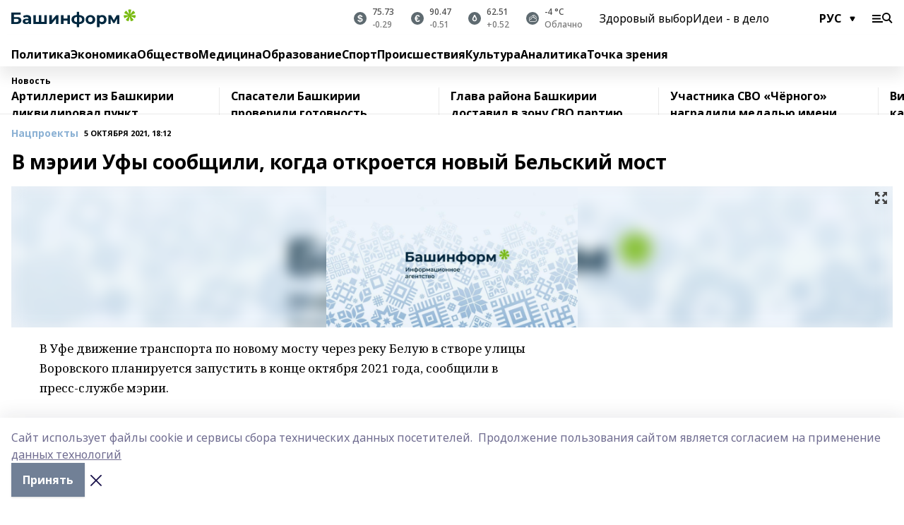

--- FILE ---
content_type: text/html; charset=utf-8
request_url: https://www.bashinform.ru/news/nacproject/2021-10-05/v-merii-ufy-soobschili-kogda-otkroetsya-novyy-belskiy-most-2542777
body_size: 151438
content:
<!doctype html>
<html data-n-head-ssr lang="ru" data-n-head="%7B%22lang%22:%7B%22ssr%22:%22ru%22%7D%7D">
  <head>
    <title>В мэрии Уфы сообщили, когда откроется новый Бельский мост</title><meta data-n-head="ssr" data-hid="google" name="google" content="notranslate"><meta data-n-head="ssr" data-hid="charset" charset="utf-8"><meta data-n-head="ssr" name="viewport" content="width=1300"><meta data-n-head="ssr" data-hid="og:url" property="og:url" content="https://www.bashinform.ru/news/nacproject/2021-10-05/v-merii-ufy-soobschili-kogda-otkroetsya-novyy-belskiy-most-2542777"><meta data-n-head="ssr" data-hid="og:type" property="og:type" content="article"><meta data-n-head="ssr" name="yandex-verification" content="ca58c9dd15dea0f3"><meta data-n-head="ssr" name="zen-verification" content="d6MJZIcZfvx5x8MI1ahrE91viUYqoHpPg4n6TlZx5aKVNzirodGtfLAD1MXIf7uT"><meta data-n-head="ssr" name="google-site-verification" content="aophjRo3SvSS_JveRtLG6t2WU9eBvkgT7cvpQiKwKgQ"><meta data-n-head="ssr" data-hid="og:title" property="og:title" content="В мэрии Уфы сообщили, когда откроется новый Бельский мост"><meta data-n-head="ssr" data-hid="og:description" property="og:description" content="В мэрии Уфы сообщили, когда откроется новый Бельский мост"><meta data-n-head="ssr" data-hid="keywords" name="keywords" content="строительство, мост"><meta data-n-head="ssr" data-hid="description" name="description" content="В мэрии Уфы сообщили, когда откроется новый Бельский мост"><meta data-n-head="ssr" data-hid="og:image" property="og:image" content="https://api.bashinform.ru/attachments/d097c975ad56b4d7e7f673c04153dc27c0613e9c/store/crop/0/0/1599/899/1599/899/0/f3678304526ac957fc436a18fcae8e262ce47bac112bc506a73dcf476aa6/placeholder_image_bashinform.jpeg"><link data-n-head="ssr" rel="icon" href="https://api.bashinform.ru/attachments/00d011a4fcd6f83754eee2e1d97ea0a4e1ac3280/store/5e2dfad69d32f24b4dbaec4002fa928d33ba30d5f73d5cbc6d431b4c7a0e/favicon+%285%29.ico"><link data-n-head="ssr" rel="canonical" href="https://www.bashinform.ru/news/nacproject/2021-10-05/v-merii-ufy-soobschili-kogda-otkroetsya-novyy-belskiy-most-2542777"><link data-n-head="ssr" rel="preconnect" href="https://fonts.googleapis.com"><link data-n-head="ssr" rel="stylesheet" href="/fonts/noto-sans/index.css"><link data-n-head="ssr" rel="stylesheet" href="https://fonts.googleapis.com/css2?family=Noto+Serif:wght@400;700&amp;display=swap"><link data-n-head="ssr" rel="stylesheet" href="https://fonts.googleapis.com/css2?family=Inter:wght@400;600;700;900&amp;display=swap"><link data-n-head="ssr" rel="stylesheet" href="https://fonts.googleapis.com/css2?family=Montserrat:wght@400;700&amp;display=swap"><link data-n-head="ssr" rel="stylesheet" href="https://fonts.googleapis.com/css2?family=Pacifico&amp;display=swap"><style data-n-head="ssr">:root { --active-color: #8bb1d4; }</style><script data-n-head="ssr" src="https://yastatic.net/pcode/adfox/loader.js" crossorigin="anonymous"></script><script data-n-head="ssr" src="https://vk.com/js/api/openapi.js" async></script><script data-n-head="ssr" src="https://widget.sparrow.ru/js/embed.js" async></script><script data-n-head="ssr" src="https://yandex.ru/ads/system/header-bidding.js" async></script><script data-n-head="ssr" src="https://ads.digitalcaramel.com/js/bashinform.ru.js" type="text/javascript"></script><script data-n-head="ssr">window.yaContextCb = window.yaContextCb || []</script><script data-n-head="ssr" src="https://yandex.ru/ads/system/context.js" async></script><script data-n-head="ssr" type="application/ld+json">{
            "@context": "https://schema.org",
            "@type": "NewsArticle",
            "mainEntityOfPage": {
              "@type": "WebPage",
              "@id": "https://www.bashinform.ru/news/nacproject/2021-10-05/v-merii-ufy-soobschili-kogda-otkroetsya-novyy-belskiy-most-2542777"
            },
            "headline" : "В мэрии Уфы сообщили, когда откроется новый Бельский мост",
            "image": [
              "https://api.bashinform.ru/attachments/d097c975ad56b4d7e7f673c04153dc27c0613e9c/store/crop/0/0/1599/899/1599/899/0/f3678304526ac957fc436a18fcae8e262ce47bac112bc506a73dcf476aa6/placeholder_image_bashinform.jpeg"
            ],
            "datePublished": "2021-10-05T18:12:00.000+05:00",
            "author": [{"@type":"Person","name":"Галина Бахшиева"}],
            "publisher": {
              "@type": "Organization",
              "name": "Башинформ.рф",
              "logo": {
                "@type": "ImageObject",
                "url": "https://api.bashinform.ru/attachments/d98d4d870c74585f57c4f553055a9f49097921bc/store/7c5dc86771304bdd9c3093d87d5823f85294017c8f12d0e862a7e04b5e82/logo.svg"
              }
            },
            "description": ""
          }</script><link rel="preload" href="/_nuxt/2b8329c.js" as="script"><link rel="preload" href="/_nuxt/622ad3e.js" as="script"><link rel="preload" href="/_nuxt/8d87fb7.js" as="script"><link rel="preload" href="/_nuxt/26889cd.js" as="script"><link rel="preload" href="/_nuxt/11747bc.js" as="script"><link rel="preload" href="/_nuxt/f8c19a1.js" as="script"><link rel="preload" href="/_nuxt/d6d0d28.js" as="script"><link rel="preload" href="/_nuxt/d945a1d.js" as="script"><link rel="preload" href="/_nuxt/d0a6ea4.js" as="script"><link rel="preload" href="/_nuxt/f8a5f10.js" as="script"><style data-vue-ssr-id="02097838:0 0211d3d2:0 7e56e4e3:0 78c231fa:0 2b202313:0 3ba5510c:0 4d1b8c1e:0 285ffec4:0 4627bcb0:0 01f9c408:0 f11faff8:0 01b9542b:0 74a8f3db:0 fd82e6f0:0 69552a97:0 2bc4b7f8:0 77d4baa4:0 6f94af7f:0 0a7c8cf7:0 67baf181:0 a473ccf0:0 b23a0b6c:0 36448f52:0 3eb3f9ae:0 0684d134:0 7eba589d:0 6ec1390e:0 689e6882:0 44e53ad8:0 06633194:0 2b9a519e:0">.fade-enter,.fade-leave-to{opacity:0}.fade-enter-active,.fade-leave-active{transition:opacity .2s ease}.fade-up-enter-active,.fade-up-leave-active{transition:all .35s}.fade-up-enter,.fade-up-leave-to{opacity:0;transform:translateY(-20px)}.rubric-date{display:flex;align-items:flex-end;margin-bottom:1rem}.cm-rubric{font-weight:700;font-size:14px;margin-right:.5rem;color:var(--active-color)}.cm-date{font-size:11px;text-transform:uppercase;font-weight:700}.cm-story{font-weight:700;font-size:14px;margin-left:.5rem;margin-right:.5rem;color:var(--active-color)}.serif-text{font-family:Noto Serif,serif;line-height:1.65;font-size:17px}.bg-img{background-size:cover;background-position:50%;height:0;position:relative;background-color:#e2e2e2;padding-bottom:56%;>img{position:absolute;left:0;top:0;width:100%;height:100%;-o-object-fit:cover;object-fit:cover;-o-object-position:center;object-position:center}}.btn{--text-opacity:1;color:#fff;color:rgba(255,255,255,var(--text-opacity));text-align:center;padding-top:1.5rem;padding-bottom:1.5rem;font-weight:700;cursor:pointer;margin-top:2rem;border-radius:8px;font-size:20px;background:var(--active-color)}.checkbox{border-radius:.5rem;border-width:1px;margin-right:1.25rem;cursor:pointer;border-color:#e9e9eb;width:32px;height:32px}.checkbox.__active{background:var(--active-color) 50% no-repeat url([data-uri]);border-color:var(--active-color)}.h1{margin-top:1rem;margin-bottom:1.5rem;font-weight:700;line-height:1.07;font-size:32px}.all-matters{text-align:center;cursor:pointer;padding-top:1.5rem;padding-bottom:1.5rem;font-weight:700;margin-bottom:2rem;border-radius:8px;background:#f5f5f5;font-size:20px}.all-matters.__small{padding-top:.75rem;padding-bottom:.75rem;margin-top:1.5rem;font-size:14px;border-radius:4px}[data-desktop]{.rubric-date{margin-bottom:1.25rem}.h1{font-size:46px;margin-top:1.5rem;margin-bottom:1.5rem}section.cols{display:grid;margin-left:58px;grid-gap:16px;grid-template-columns:816px 42px 300px}section.list-cols{display:grid;grid-gap:40px;grid-template-columns:1fr 300px}.matter-grid{display:flex;flex-wrap:wrap;margin-right:-16px}.top-sticky{position:-webkit-sticky;position:sticky;top:48px}.top-sticky.local{top:56px}.top-sticky.ig{top:86px}.top-sticky-matter{position:-webkit-sticky;position:sticky;z-index:1;top:102px}.top-sticky-matter.local{top:110px}.top-sticky-matter.ig{top:140px}}.search-form{display:flex;border-bottom-width:1px;--border-opacity:1;border-color:#fff;border-color:rgba(255,255,255,var(--border-opacity));padding-bottom:.75rem;justify-content:space-between;align-items:center;--text-opacity:1;color:#fff;color:rgba(255,255,255,var(--text-opacity));.reset{cursor:pointer;opacity:.5;display:block}input{background-color:transparent;border-style:none;--text-opacity:1;color:#fff;color:rgba(255,255,255,var(--text-opacity));outline:2px solid transparent;outline-offset:2px;width:66.666667%;font-size:20px}input::-moz-placeholder{color:hsla(0,0%,100%,.18824)}input:-ms-input-placeholder{color:hsla(0,0%,100%,.18824)}input::placeholder{color:hsla(0,0%,100%,.18824)}}[data-desktop] .search-form{width:820px;button{border-radius:.25rem;font-weight:700;padding:.5rem 1.5rem;cursor:pointer;--text-opacity:1;color:#fff;color:rgba(255,255,255,var(--text-opacity));font-size:22px;background:var(--active-color)}input{font-size:28px}.reset{margin-right:2rem;margin-left:auto}}html.locked{overflow:hidden}html{body{letter-spacing:-.03em;font-family:Noto Sans,sans-serif;line-height:1.19;font-size:14px}ol,ul{margin-left:2rem;margin-bottom:1rem;li{margin-bottom:.5rem}}ol{list-style-type:decimal}ul{list-style-type:disc}a{cursor:pointer;color:inherit}iframe,img,object,video{max-width:100%}}.container{padding-left:16px;padding-right:16px}[data-desktop]{min-width:1250px;.container{margin-left:auto;margin-right:auto;padding-left:0;padding-right:0;width:1250px}}
/*! normalize.css v8.0.1 | MIT License | github.com/necolas/normalize.css */html{line-height:1.15;-webkit-text-size-adjust:100%}body{margin:0}main{display:block}h1{font-size:2em;margin:.67em 0}hr{box-sizing:content-box;height:0;overflow:visible}pre{font-family:monospace,monospace;font-size:1em}a{background-color:transparent}abbr[title]{border-bottom:none;text-decoration:underline;-webkit-text-decoration:underline dotted;text-decoration:underline dotted}b,strong{font-weight:bolder}code,kbd,samp{font-family:monospace,monospace;font-size:1em}small{font-size:80%}sub,sup{font-size:75%;line-height:0;position:relative;vertical-align:baseline}sub{bottom:-.25em}sup{top:-.5em}img{border-style:none}button,input,optgroup,select,textarea{font-family:inherit;font-size:100%;line-height:1.15;margin:0}button,input{overflow:visible}button,select{text-transform:none}[type=button],[type=reset],[type=submit],button{-webkit-appearance:button}[type=button]::-moz-focus-inner,[type=reset]::-moz-focus-inner,[type=submit]::-moz-focus-inner,button::-moz-focus-inner{border-style:none;padding:0}[type=button]:-moz-focusring,[type=reset]:-moz-focusring,[type=submit]:-moz-focusring,button:-moz-focusring{outline:1px dotted ButtonText}fieldset{padding:.35em .75em .625em}legend{box-sizing:border-box;color:inherit;display:table;max-width:100%;padding:0;white-space:normal}progress{vertical-align:baseline}textarea{overflow:auto}[type=checkbox],[type=radio]{box-sizing:border-box;padding:0}[type=number]::-webkit-inner-spin-button,[type=number]::-webkit-outer-spin-button{height:auto}[type=search]{-webkit-appearance:textfield;outline-offset:-2px}[type=search]::-webkit-search-decoration{-webkit-appearance:none}::-webkit-file-upload-button{-webkit-appearance:button;font:inherit}details{display:block}summary{display:list-item}[hidden],template{display:none}blockquote,dd,dl,figure,h1,h2,h3,h4,h5,h6,hr,p,pre{margin:0}button{background-color:transparent;background-image:none}button:focus{outline:1px dotted;outline:5px auto -webkit-focus-ring-color}fieldset,ol,ul{margin:0;padding:0}ol,ul{list-style:none}html{font-family:Noto Sans,sans-serif;line-height:1.5}*,:after,:before{box-sizing:border-box;border:0 solid #e2e8f0}hr{border-top-width:1px}img{border-style:solid}textarea{resize:vertical}input::-moz-placeholder,textarea::-moz-placeholder{color:#a0aec0}input:-ms-input-placeholder,textarea:-ms-input-placeholder{color:#a0aec0}input::placeholder,textarea::placeholder{color:#a0aec0}[role=button],button{cursor:pointer}table{border-collapse:collapse}h1,h2,h3,h4,h5,h6{font-size:inherit;font-weight:inherit}a{color:inherit;text-decoration:inherit}button,input,optgroup,select,textarea{padding:0;line-height:inherit;color:inherit}code,kbd,pre,samp{font-family:Menlo,Monaco,Consolas,"Liberation Mono","Courier New",monospace}audio,canvas,embed,iframe,img,object,svg,video{display:block;vertical-align:middle}img,video{max-width:100%;height:auto}.appearance-none{-webkit-appearance:none;-moz-appearance:none;appearance:none}.bg-transparent{background-color:transparent}.bg-black{--bg-opacity:1;background-color:#000;background-color:rgba(0,0,0,var(--bg-opacity))}.bg-white{--bg-opacity:1;background-color:#fff;background-color:rgba(255,255,255,var(--bg-opacity))}.bg-gray-200{--bg-opacity:1;background-color:#edf2f7;background-color:rgba(237,242,247,var(--bg-opacity))}.bg-center{background-position:50%}.bg-top{background-position:top}.bg-no-repeat{background-repeat:no-repeat}.bg-cover{background-size:cover}.bg-contain{background-size:contain}.border-collapse{border-collapse:collapse}.border-black{--border-opacity:1;border-color:#000;border-color:rgba(0,0,0,var(--border-opacity))}.border-blue-400{--border-opacity:1;border-color:#63b3ed;border-color:rgba(99,179,237,var(--border-opacity))}.rounded{border-radius:.25rem}.rounded-lg{border-radius:.5rem}.rounded-full{border-radius:9999px}.border-none{border-style:none}.border-2{border-width:2px}.border-4{border-width:4px}.border{border-width:1px}.border-t-0{border-top-width:0}.border-t{border-top-width:1px}.border-b{border-bottom-width:1px}.cursor-pointer{cursor:pointer}.block{display:block}.inline-block{display:inline-block}.flex{display:flex}.table{display:table}.grid{display:grid}.hidden{display:none}.flex-col{flex-direction:column}.flex-wrap{flex-wrap:wrap}.flex-no-wrap{flex-wrap:nowrap}.items-center{align-items:center}.justify-center{justify-content:center}.justify-between{justify-content:space-between}.flex-grow-0{flex-grow:0}.flex-shrink-0{flex-shrink:0}.order-first{order:-9999}.order-last{order:9999}.font-sans{font-family:Noto Sans,sans-serif}.font-serif{font-family:Noto Serif,serif}.font-medium{font-weight:500}.font-semibold{font-weight:600}.font-bold{font-weight:700}.h-3{height:.75rem}.h-6{height:1.5rem}.h-12{height:3rem}.h-auto{height:auto}.h-full{height:100%}.text-xs{font-size:11px}.text-sm{font-size:12px}.text-base{font-size:14px}.text-lg{font-size:16px}.text-xl{font-size:18px}.text-2xl{font-size:21px}.text-3xl{font-size:30px}.text-4xl{font-size:46px}.leading-6{line-height:1.5rem}.leading-none{line-height:1}.leading-tight{line-height:1.07}.leading-snug{line-height:1.125}.m-0{margin:0}.my-0{margin-top:0;margin-bottom:0}.mx-0{margin-left:0;margin-right:0}.mx-1{margin-left:.25rem;margin-right:.25rem}.mx-2{margin-left:.5rem;margin-right:.5rem}.my-4{margin-top:1rem;margin-bottom:1rem}.mx-4{margin-left:1rem;margin-right:1rem}.my-5{margin-top:1.25rem;margin-bottom:1.25rem}.mx-5{margin-left:1.25rem;margin-right:1.25rem}.my-6{margin-top:1.5rem;margin-bottom:1.5rem}.my-8{margin-top:2rem;margin-bottom:2rem}.mx-auto{margin-left:auto;margin-right:auto}.-mx-3{margin-left:-.75rem;margin-right:-.75rem}.-my-4{margin-top:-1rem;margin-bottom:-1rem}.mt-0{margin-top:0}.mr-0{margin-right:0}.mb-0{margin-bottom:0}.ml-0{margin-left:0}.mt-1{margin-top:.25rem}.mr-1{margin-right:.25rem}.mb-1{margin-bottom:.25rem}.ml-1{margin-left:.25rem}.mt-2{margin-top:.5rem}.mr-2{margin-right:.5rem}.mb-2{margin-bottom:.5rem}.ml-2{margin-left:.5rem}.mt-3{margin-top:.75rem}.mr-3{margin-right:.75rem}.mb-3{margin-bottom:.75rem}.mt-4{margin-top:1rem}.mr-4{margin-right:1rem}.mb-4{margin-bottom:1rem}.ml-4{margin-left:1rem}.mt-5{margin-top:1.25rem}.mr-5{margin-right:1.25rem}.mb-5{margin-bottom:1.25rem}.mt-6{margin-top:1.5rem}.mr-6{margin-right:1.5rem}.mb-6{margin-bottom:1.5rem}.mt-8{margin-top:2rem}.mr-8{margin-right:2rem}.mb-8{margin-bottom:2rem}.ml-8{margin-left:2rem}.mt-10{margin-top:2.5rem}.ml-10{margin-left:2.5rem}.mt-12{margin-top:3rem}.mb-12{margin-bottom:3rem}.mt-16{margin-top:4rem}.mb-16{margin-bottom:4rem}.mr-20{margin-right:5rem}.mr-auto{margin-right:auto}.ml-auto{margin-left:auto}.mt-px{margin-top:1px}.-mt-2{margin-top:-.5rem}.max-w-none{max-width:none}.max-w-full{max-width:100%}.object-contain{-o-object-fit:contain;object-fit:contain}.object-cover{-o-object-fit:cover;object-fit:cover}.object-center{-o-object-position:center;object-position:center}.opacity-0{opacity:0}.opacity-50{opacity:.5}.outline-none{outline:2px solid transparent;outline-offset:2px}.overflow-auto{overflow:auto}.overflow-hidden{overflow:hidden}.overflow-visible{overflow:visible}.p-0{padding:0}.p-2{padding:.5rem}.p-3{padding:.75rem}.p-4{padding:1rem}.p-8{padding:2rem}.px-0{padding-left:0;padding-right:0}.py-1{padding-top:.25rem;padding-bottom:.25rem}.px-1{padding-left:.25rem;padding-right:.25rem}.py-2{padding-top:.5rem;padding-bottom:.5rem}.px-2{padding-left:.5rem;padding-right:.5rem}.py-3{padding-top:.75rem;padding-bottom:.75rem}.px-3{padding-left:.75rem;padding-right:.75rem}.py-4{padding-top:1rem;padding-bottom:1rem}.px-4{padding-left:1rem;padding-right:1rem}.px-5{padding-left:1.25rem;padding-right:1.25rem}.px-6{padding-left:1.5rem;padding-right:1.5rem}.py-8{padding-top:2rem;padding-bottom:2rem}.py-10{padding-top:2.5rem;padding-bottom:2.5rem}.pt-0{padding-top:0}.pr-0{padding-right:0}.pb-0{padding-bottom:0}.pt-1{padding-top:.25rem}.pt-2{padding-top:.5rem}.pb-2{padding-bottom:.5rem}.pl-2{padding-left:.5rem}.pt-3{padding-top:.75rem}.pb-3{padding-bottom:.75rem}.pt-4{padding-top:1rem}.pr-4{padding-right:1rem}.pb-4{padding-bottom:1rem}.pl-4{padding-left:1rem}.pt-5{padding-top:1.25rem}.pr-5{padding-right:1.25rem}.pb-5{padding-bottom:1.25rem}.pl-5{padding-left:1.25rem}.pt-6{padding-top:1.5rem}.pb-6{padding-bottom:1.5rem}.pl-6{padding-left:1.5rem}.pt-8{padding-top:2rem}.pb-8{padding-bottom:2rem}.pr-10{padding-right:2.5rem}.pb-12{padding-bottom:3rem}.pl-12{padding-left:3rem}.pb-16{padding-bottom:4rem}.pointer-events-none{pointer-events:none}.fixed{position:fixed}.absolute{position:absolute}.relative{position:relative}.sticky{position:-webkit-sticky;position:sticky}.top-0{top:0}.right-0{right:0}.bottom-0{bottom:0}.left-0{left:0}.left-auto{left:auto}.shadow{box-shadow:0 1px 3px 0 rgba(0,0,0,.1),0 1px 2px 0 rgba(0,0,0,.06)}.shadow-none{box-shadow:none}.text-center{text-align:center}.text-right{text-align:right}.text-transparent{color:transparent}.text-black{--text-opacity:1;color:#000;color:rgba(0,0,0,var(--text-opacity))}.text-white{--text-opacity:1;color:#fff;color:rgba(255,255,255,var(--text-opacity))}.text-gray-600{--text-opacity:1;color:#718096;color:rgba(113,128,150,var(--text-opacity))}.text-gray-700{--text-opacity:1;color:#4a5568;color:rgba(74,85,104,var(--text-opacity))}.uppercase{text-transform:uppercase}.underline{text-decoration:underline}.tracking-tight{letter-spacing:-.05em}.select-none{-webkit-user-select:none;-moz-user-select:none;-ms-user-select:none;user-select:none}.select-all{-webkit-user-select:all;-moz-user-select:all;-ms-user-select:all;user-select:all}.visible{visibility:visible}.invisible{visibility:hidden}.whitespace-no-wrap{white-space:nowrap}.w-3{width:.75rem}.w-auto{width:auto}.w-1\/3{width:33.333333%}.w-full{width:100%}.z-20{z-index:20}.z-50{z-index:50}.gap-1{grid-gap:.25rem;gap:.25rem}.gap-2{grid-gap:.5rem;gap:.5rem}.gap-3{grid-gap:.75rem;gap:.75rem}.gap-4{grid-gap:1rem;gap:1rem}.gap-5{grid-gap:1.25rem;gap:1.25rem}.gap-6{grid-gap:1.5rem;gap:1.5rem}.gap-8{grid-gap:2rem;gap:2rem}.gap-10{grid-gap:2.5rem;gap:2.5rem}.grid-cols-1{grid-template-columns:repeat(1,minmax(0,1fr))}.grid-cols-2{grid-template-columns:repeat(2,minmax(0,1fr))}.grid-cols-3{grid-template-columns:repeat(3,minmax(0,1fr))}.grid-cols-4{grid-template-columns:repeat(4,minmax(0,1fr))}.grid-cols-5{grid-template-columns:repeat(5,minmax(0,1fr))}.transform{--transform-translate-x:0;--transform-translate-y:0;--transform-rotate:0;--transform-skew-x:0;--transform-skew-y:0;--transform-scale-x:1;--transform-scale-y:1;transform:translateX(var(--transform-translate-x)) translateY(var(--transform-translate-y)) rotate(var(--transform-rotate)) skewX(var(--transform-skew-x)) skewY(var(--transform-skew-y)) scaleX(var(--transform-scale-x)) scaleY(var(--transform-scale-y))}.transition-all{transition-property:all}.transition{transition-property:background-color,border-color,color,fill,stroke,opacity,box-shadow,transform}@-webkit-keyframes spin{to{transform:rotate(1turn)}}@keyframes spin{to{transform:rotate(1turn)}}@-webkit-keyframes ping{75%,to{transform:scale(2);opacity:0}}@keyframes ping{75%,to{transform:scale(2);opacity:0}}@-webkit-keyframes pulse{50%{opacity:.5}}@keyframes pulse{50%{opacity:.5}}@-webkit-keyframes bounce{0%,to{transform:translateY(-25%);-webkit-animation-timing-function:cubic-bezier(.8,0,1,1);animation-timing-function:cubic-bezier(.8,0,1,1)}50%{transform:none;-webkit-animation-timing-function:cubic-bezier(0,0,.2,1);animation-timing-function:cubic-bezier(0,0,.2,1)}}@keyframes bounce{0%,to{transform:translateY(-25%);-webkit-animation-timing-function:cubic-bezier(.8,0,1,1);animation-timing-function:cubic-bezier(.8,0,1,1)}50%{transform:none;-webkit-animation-timing-function:cubic-bezier(0,0,.2,1);animation-timing-function:cubic-bezier(0,0,.2,1)}}
.nuxt-progress{position:fixed;top:0;left:0;right:0;height:2px;width:0;opacity:1;transition:width .1s,opacity .4s;background-color:var(--active-color);z-index:999999}.nuxt-progress.nuxt-progress-notransition{transition:none}.nuxt-progress-failed{background-color:red}
.page_1iNBq{position:relative;min-height:65vh}[data-desktop]{.topBanner_Im5IM{margin-left:auto;margin-right:auto;width:1256px}}
.bnr_2VvRX{margin-left:auto;margin-right:auto;width:300px}.bnr_2VvRX:not(:empty){margin-bottom:1rem}.bnrContainer_1ho9N.mb-0 .bnr_2VvRX{margin-bottom:0}[data-desktop]{.bnr_2VvRX{width:auto;margin-left:0;margin-right:0}}
.topline-container[data-v-7682f57c]{position:-webkit-sticky;position:sticky;top:0;z-index:10}.bottom-menu[data-v-7682f57c]{--bg-opacity:1;background-color:#fff;background-color:rgba(255,255,255,var(--bg-opacity));height:45px;box-shadow:0 15px 20px rgba(0,0,0,.08)}.bottom-menu.__dark[data-v-7682f57c]{--bg-opacity:1;background-color:#000;background-color:rgba(0,0,0,var(--bg-opacity));.bottom-menu-link{--text-opacity:1;color:#fff;color:rgba(255,255,255,var(--text-opacity))}.bottom-menu-link:hover{color:var(--active-color)}}.bottom-menu-links[data-v-7682f57c]{display:flex;overflow:auto;grid-gap:1rem;gap:1rem;padding-top:1rem;padding-bottom:1rem;scrollbar-width:none}.bottom-menu-links[data-v-7682f57c]::-webkit-scrollbar{display:none}.bottom-menu-link[data-v-7682f57c]{white-space:nowrap;font-weight:700}.bottom-menu-link[data-v-7682f57c]:hover{color:var(--active-color)}
.topline_3oryG{--bg-opacity:1;background-color:#fff;background-color:rgba(255,255,255,var(--bg-opacity));padding-top:.5rem;padding-bottom:.5rem;box-shadow:0 15px 20px rgba(0,0,0,.08);height:49px;z-index:1}.topline_3oryG.__dark_7Q9sS{--bg-opacity:1;background-color:#000;background-color:rgba(0,0,0,var(--bg-opacity))}[data-desktop]{.topline_3oryG{height:42px}}
.topline-content_3mZdm .lang_3UlnI{--text-opacity:1;color:#000;color:rgba(0,0,0,var(--text-opacity))}.topline-content_3mZdm.__dark_3Eyw2{.menu-trigger_2vHgg{--bg-opacity:1;background-color:#fff;background-color:rgba(255,255,255,var(--bg-opacity))}.lang_3UlnI{--text-opacity:1;color:#fff;color:rgba(255,255,255,var(--text-opacity));background-image:url([data-uri])}.mobile-slogan_2KqDP .slogan_1y6dY{--bg-opacity:1;background-color:#000;background-color:rgba(0,0,0,var(--bg-opacity))}.desktop-slogan_g0Qy1,.mobile-slogan_2KqDP .slogan_1y6dY{--text-opacity:1;color:#718096;color:rgba(113,128,150,var(--text-opacity))}}.wrapper_2CltC{display:flex;align-items:center;justify-content:center}.logo_2-8Nd{margin-right:auto;img{width:176px;height:21px;-o-object-fit:contain;object-fit:contain;-o-object-position:left;object-position:left}}.lang_3UlnI{margin-left:auto;margin-right:1.25rem;padding-right:1rem;padding-left:.5rem;cursor:pointer;display:flex;align-items:center;font-weight:700;-webkit-appearance:none;-moz-appearance:none;appearance:none;outline:2px solid transparent;outline-offset:2px;text-transform:uppercase;background:no-repeat url([data-uri]) calc(100% - 3px) 50%}.menu-trigger_2vHgg{cursor:pointer;--bg-opacity:1;background-color:#000;background-color:rgba(0,0,0,var(--bg-opacity));width:30px;height:24px;-webkit-mask:no-repeat url(/_nuxt/img/menu.cffb7c4.svg) center;mask:no-repeat url(/_nuxt/img/menu.cffb7c4.svg) center}.menu-trigger_2vHgg.__cross_2uX-G{-webkit-mask-image:url([data-uri]);mask-image:url([data-uri])}.mobile-slogan_2KqDP{position:relative;.slogan_1y6dY{font-weight:700;--bg-opacity:1;background-color:#fff;background-color:rgba(255,255,255,var(--bg-opacity));display:inline-block;padding-left:.25rem;padding-right:.25rem;position:relative;--text-opacity:1;color:#000;color:rgba(0,0,0,var(--text-opacity));text-transform:uppercase;font-size:10px;margin-left:30px}.line_1yLQW{position:absolute;width:100%;left:0;border-bottom:1px solid #95a3ab;top:8px;color:#5e6a70}}[data-desktop]{.logo_2-8Nd{margin-right:.75rem}.desktop-slogan_g0Qy1{margin-right:auto;font-weight:700;font-size:11px;text-transform:uppercase;color:#5e6a70}.topline-item_1tx8z{font-weight:700;margin-left:1.5rem}.topline-item_1tx8z,.topline-item_1tx8z.blue_3yIQz,.topline-item_1tx8z.red_3O_4Y{--text-opacity:1;color:#fff;color:rgba(255,255,255,var(--text-opacity))}.topline-item_1tx8z.blue_3yIQz,.topline-item_1tx8z.red_3O_4Y{padding-left:.75rem;padding-right:.75rem;margin-top:-1rem;margin-bottom:-1rem;margin-left:0;padding-top:13px;padding-bottom:13px;background:#8bb1d4}.topline-item_1tx8z.red_3O_4Y{background:#c23030}.topline-item_1tx8z.default_1igax{color:var(--active-color)}.lang_3UlnI{margin-right:1.5rem}}
.quotes[data-v-1aca8b04]{justify-content:center}.quote[data-v-1aca8b04],.quotes[data-v-1aca8b04]{display:flex;align-items:center}.quote[data-v-1aca8b04]{margin-right:1.5rem}.quote[data-v-1aca8b04]:last-child{margin-right:0}.icon[data-v-1aca8b04]{position:relative;background:#5e6a70;width:18px;height:18px}.icon[data-v-1aca8b04],.icon[data-v-1aca8b04]:after{border-radius:9999px}.icon[data-v-1aca8b04]:after{position:absolute;left:0;top:0;width:100%;height:100%;background-position:50%;background-repeat:no-repeat;background-image:url(/_nuxt/img/usd.8776cb5.svg);content:""}.icon.EUR[data-v-1aca8b04]:after{background-image:url(/_nuxt/img/eur.7388f81.svg)}.icon.BRO[data-v-1aca8b04]:after{background-image:url([data-uri])}.icon.clear[data-v-1aca8b04]:after{background-image:url(/_nuxt/img/clear.504a39c.svg);background-size:11px}.icon.clouds[data-v-1aca8b04]:after{background-image:url(/_nuxt/img/clouds.35bb1b1.svg);background-size:11px}.icon.few_clouds[data-v-1aca8b04]:after{background-image:url(/_nuxt/img/few_clouds.849e8ce.svg);background-size:11px}.icon.rain[data-v-1aca8b04]:after{background-image:url(/_nuxt/img/rain.fa221cc.svg);background-size:11px}.icon.snow[data-v-1aca8b04]:after{background-image:url(/_nuxt/img/snow.3971728.svg);background-size:11px}.icon.thunderstorm_w_rain[data-v-1aca8b04]:after{background-image:url(/_nuxt/img/thunderstorm_w_rain.f4f5bf2.svg);background-size:11px}.icon.thunderstorm[data-v-1aca8b04]:after{background-image:url(/_nuxt/img/thunderstorm.bbf00c1.svg);background-size:11px}.text[data-v-1aca8b04]{font-size:12px;font-weight:500;margin-left:.5rem;color:#4c4c4c}.diff[data-v-1aca8b04]{opacity:.75}.__local[data-v-1aca8b04]{.icon{background:var(--active-color)}.text{color:var(--active-color)}}.__dark[data-v-1aca8b04]{.icon{background:#4c4c4c}.quote .text{--text-opacity:1;color:#fff;color:rgba(255,255,255,var(--text-opacity))}}
.block_35WEi{position:-webkit-sticky;position:sticky;left:0;width:100%;padding-top:.75rem;padding-bottom:.75rem;--bg-opacity:1;background-color:#fff;background-color:rgba(255,255,255,var(--bg-opacity));--text-opacity:1;color:#000;color:rgba(0,0,0,var(--text-opacity));height:68px;z-index:8;border-bottom:1px solid rgba(0,0,0,.08235)}.block_35WEi.invisible_3bwn4{visibility:hidden}.block_35WEi.local_2u9p8,.block_35WEi.local_ext_2mSQw{top:40px}.block_35WEi.local_2u9p8.has_bottom_items_u0rcZ,.block_35WEi.local_ext_2mSQw.has_bottom_items_u0rcZ{top:85px}.block_35WEi.ig_3ld7e{top:50px}.block_35WEi.ig_3ld7e.has_bottom_items_u0rcZ{top:95px}.block_35WEi.bi_3BhQ1,.block_35WEi.bi_ext_1Yp6j{top:49px}.block_35WEi.bi_3BhQ1.has_bottom_items_u0rcZ,.block_35WEi.bi_ext_1Yp6j.has_bottom_items_u0rcZ{top:94px}.block_35WEi.red_wPGsU{background:#fdf3f3;.blockTitle_1BF2P{color:#d65a47}}.block_35WEi.blue_2AJX7{background:#e6ecf2;.blockTitle_1BF2P{color:#8bb1d4}}.block_35WEi{.loading_1RKbb{height:1.5rem;margin:0 auto}}.blockTitle_1BF2P{font-weight:700;font-size:12px;margin-bottom:.25rem;display:inline-block;overflow:hidden;max-height:1.2em;display:-webkit-box;-webkit-line-clamp:1;-webkit-box-orient:vertical;text-overflow:ellipsis}.items_2XU71{display:flex;overflow:auto;margin-left:-16px;margin-right:-16px;padding-left:16px;padding-right:16px}.items_2XU71::-webkit-scrollbar{display:none}.item_KFfAv{flex-shrink:0;flex-grow:0;padding-right:1rem;margin-right:1rem;font-weight:700;overflow:hidden;width:295px;max-height:2.4em;border-right:1px solid rgba(0,0,0,.08235);display:-webkit-box;-webkit-line-clamp:2;-webkit-box-orient:vertical;text-overflow:ellipsis}.item_KFfAv:hover{opacity:.75}[data-desktop]{.block_35WEi{height:54px}.block_35WEi.local_2u9p8,.block_35WEi.local_ext_2mSQw{top:50px}.block_35WEi.local_2u9p8.has_bottom_items_u0rcZ,.block_35WEi.local_ext_2mSQw.has_bottom_items_u0rcZ{top:95px}.block_35WEi.ig_3ld7e{top:80px}.block_35WEi.ig_3ld7e.has_bottom_items_u0rcZ{top:125px}.block_35WEi.bi_3BhQ1,.block_35WEi.bi_ext_1Yp6j{top:42px}.block_35WEi.bi_3BhQ1.has_bottom_items_u0rcZ,.block_35WEi.bi_ext_1Yp6j.has_bottom_items_u0rcZ{top:87px}.block_35WEi.image_3yONs{.prev_1cQoq{background-image:url([data-uri])}.next_827zB{background-image:url([data-uri])}}.wrapper_TrcU4{display:grid;grid-template-columns:240px calc(100% - 320px)}.next_827zB,.prev_1cQoq{position:absolute;cursor:pointer;width:24px;height:24px;top:4px;left:210px;background:url([data-uri])}.next_827zB{left:auto;right:15px;background:url([data-uri])}.blockTitle_1BF2P{font-size:18px;padding-right:2.5rem;margin-right:0;max-height:2.4em;-webkit-line-clamp:2}.items_2XU71{margin-left:0;padding-left:0;-ms-scroll-snap-type:x mandatory;scroll-snap-type:x mandatory;scroll-behavior:smooth;scrollbar-width:none}.item_KFfAv,.items_2XU71{margin-right:0;padding-right:0}.item_KFfAv{padding-left:1.25rem;scroll-snap-align:start;width:310px;border-left:1px solid rgba(0,0,0,.08235);border-right:none}}
@-webkit-keyframes rotate-data-v-8cdd8c10{0%{transform:rotate(0)}to{transform:rotate(1turn)}}@keyframes rotate-data-v-8cdd8c10{0%{transform:rotate(0)}to{transform:rotate(1turn)}}.component[data-v-8cdd8c10]{height:3rem;margin-top:1.5rem;margin-bottom:1.5rem;display:flex;justify-content:center;align-items:center;span{height:100%;width:4rem;background:no-repeat url(/_nuxt/img/loading.dd38236.svg) 50%/contain;-webkit-animation:rotate-data-v-8cdd8c10 .8s infinite;animation:rotate-data-v-8cdd8c10 .8s infinite}}
.promo_ZrQsB{text-align:center;display:block;--text-opacity:1;color:#fff;color:rgba(255,255,255,var(--text-opacity));font-weight:500;font-size:16px;line-height:1;position:relative;z-index:1;background:#d65a47;padding:6px 20px}[data-desktop]{.promo_ZrQsB{margin-left:auto;margin-right:auto;font-size:18px;padding:12px 40px}}
.feedTriggerMobile_1uP3h{text-align:center;width:100%;left:0;bottom:0;padding:1rem;color:#000;color:rgba(0,0,0,var(--text-opacity));background:#e7e7e7;filter:drop-shadow(0 -10px 30px rgba(0,0,0,.4))}.feedTriggerMobile_1uP3h,[data-desktop] .feedTriggerDesktop_eR1zC{position:fixed;font-weight:700;--text-opacity:1;z-index:8}[data-desktop] .feedTriggerDesktop_eR1zC{color:#fff;color:rgba(255,255,255,var(--text-opacity));cursor:pointer;padding:1rem 1rem 1rem 1.5rem;display:flex;align-items:center;justify-content:space-between;width:auto;font-size:28px;right:20px;bottom:20px;line-height:.85;background:var(--active-color);.new_36fkO{--bg-opacity:1;background-color:#fff;background-color:rgba(255,255,255,var(--bg-opacity));font-size:18px;padding:.25rem .5rem;margin-left:1rem;color:var(--active-color)}}
.noindex_1PbKm{display:block}.rubricDate_XPC5P{display:flex;margin-bottom:1rem;align-items:center;flex-wrap:wrap;grid-row-gap:.5rem;row-gap:.5rem}[data-desktop]{.rubricDate_XPC5P{margin-left:58px}.noindex_1PbKm,.pollContainer_25rgc{margin-left:40px}.noindex_1PbKm{width:700px}}
.h1_fQcc_{margin-top:0;margin-bottom:1rem;font-size:28px}.bigLead_37UJd{margin-bottom:1.25rem;font-size:20px}[data-desktop]{.h1_fQcc_{margin-bottom:1.25rem;margin-top:0;font-size:40px}.bigLead_37UJd{font-size:21px;margin-bottom:2rem}.smallLead_3mYo6{font-size:21px;font-weight:500}.leadImg_n0Xok{display:grid;grid-gap:2rem;gap:2rem;margin-bottom:2rem;grid-template-columns:repeat(2,minmax(0,1fr));margin-left:40px;width:700px}}
.partner[data-v-73e20f19]{margin-top:1rem;margin-bottom:1rem;color:rgba(0,0,0,.31373)}
.blurImgContainer_3_532{position:relative;overflow:hidden;--bg-opacity:1;background-color:#edf2f7;background-color:rgba(237,242,247,var(--bg-opacity));background-position:50%;background-repeat:no-repeat;display:flex;align-items:center;justify-content:center;aspect-ratio:16/9;background-image:url(/img/loading.svg)}.blurImgBlur_2fI8T{background-position:50%;background-size:cover;filter:blur(10px)}.blurImgBlur_2fI8T,.blurImgImg_ZaMSE{position:absolute;left:0;top:0;width:100%;height:100%}.blurImgImg_ZaMSE{-o-object-fit:contain;object-fit:contain;-o-object-position:center;object-position:center}.play_hPlPQ{background-size:contain;background-position:50%;background-repeat:no-repeat;position:relative;z-index:1;width:18%;min-width:30px;max-width:80px;aspect-ratio:1/1;background-image:url([data-uri])}[data-desktop]{.play_hPlPQ{min-width:35px}}
.fs-icon[data-v-2dcb0dcc]{position:absolute;cursor:pointer;right:0;top:0;transition-property:background-color,border-color,color,fill,stroke,opacity,box-shadow,transform;transition-duration:.3s;width:25px;height:25px;background:url(/_nuxt/img/fs.32f317e.svg) 0 100% no-repeat}
.photoText_slx0c{padding-top:.25rem;font-family:Noto Serif,serif;font-size:13px;a{color:var(--active-color)}}.author_1ZcJr{color:rgba(0,0,0,.50196);span{margin-right:.25rem}}[data-desktop]{.photoText_slx0c{padding-top:.75rem;font-size:12px;line-height:1}.author_1ZcJr{font-size:11px}}.photoText_slx0c.textWhite_m9vxt{--text-opacity:1;color:#fff;color:rgba(255,255,255,var(--text-opacity));.author_1ZcJr{--text-opacity:1;color:#fff;color:rgba(255,255,255,var(--text-opacity))}}
.block_1h4f8{margin-bottom:1.5rem}[data-desktop] .block_1h4f8{margin-bottom:2rem}
.paragraph[data-v-7a4bd814]{a{color:var(--active-color)}p{margin-bottom:1.5rem}ol,ul{margin-left:2rem;margin-bottom:1rem;li{margin-bottom:.5rem}}ol{list-style-type:decimal}ul{list-style-type:disc}.question{font-weight:700;font-size:21px;line-height:1.43}.answer:before,.question:before{content:"— "}h2,h3,h4{font-weight:700;margin-bottom:1.5rem;line-height:1.07;font-family:Noto Sans,sans-serif}h2{font-size:30px}h3{font-size:21px}h4{font-size:18px}blockquote{padding-top:1rem;padding-bottom:1rem;margin-bottom:1rem;font-weight:700;font-family:Noto Sans,sans-serif;border-top:6px solid var(--active-color);border-bottom:6px solid var(--active-color);font-size:19px;line-height:1.15}.table-wrapper{overflow:auto}table{border-collapse:collapse;margin-top:1rem;margin-bottom:1rem;min-width:100%;td{padding:.75rem .5rem;border-width:1px}p{margin:0}}}
.authors_3UWeo{margin-bottom:1.5rem;display:grid;grid-gap:.25rem;gap:.25rem;font-family:Noto Serif,serif}.item_1CuO-:not(:last-child):after{content:", "}[data-desktop]{.authors_3UWeo{display:flex;grid-gap:.75rem;gap:.75rem;flex-wrap:wrap}.authors_3UWeo.right_1ePQ6{margin-left:40px;width:700px}}
.tags_IxJz4{display:flex;flex-wrap:wrap;margin-top:2rem;margin-bottom:2rem;border-top-width:1px;border-bottom-width:1px;border-color:#dbddde;a,span{margin-top:1.5rem;margin-bottom:1.5rem;margin-right:1rem}a:hover{color:var(--active-color)}}[data-desktop]{.tags_IxJz4{a,span{margin-top:1rem;margin-bottom:1rem}}.tags_IxJz4:not(.__ml-0){margin-left:40px;width:700px}}
.readus_3o8ag{margin-bottom:1.5rem;font-weight:700;font-size:16px}.subscribeButton_2yILe{font-weight:700;--text-opacity:1;color:#fff;color:rgba(255,255,255,var(--text-opacity));text-align:center;letter-spacing:-.05em;background:var(--active-color);padding:0 8px 3px;border-radius:11px;font-size:15px;width:140px}.rTitle_ae5sX{margin-bottom:1rem;font-family:Noto Sans,sans-serif;font-weight:700;color:#202022;font-size:20px;font-style:normal;line-height:normal}.items_1vOtx{display:flex;flex-wrap:wrap;grid-gap:.75rem;gap:.75rem;max-width:360px}.items_1vOtx.regional_OHiaP{.socialIcon_1xwkP{width:calc(33% - 10px)}.socialIcon_1xwkP:first-child,.socialIcon_1xwkP:nth-child(2){width:calc(50% - 10px)}}.socialIcon_1xwkP{margin-bottom:.5rem;background-size:contain;background-repeat:no-repeat;flex-shrink:0;width:calc(50% - 10px);background-position:0;height:30px}.vkIcon_1J2rG{background-image:url(/_nuxt/img/vk.07bf3d5.svg)}.vkShortIcon_1XRTC{background-image:url(/_nuxt/img/vk-short.1e19426.svg)}.tgIcon_3Y6iI{background-image:url(/_nuxt/img/tg.bfb93b5.svg)}.zenIcon_1Vpt0{background-image:url(/_nuxt/img/zen.1c41c49.svg)}.okIcon_3Q4dv{background-image:url(/_nuxt/img/ok.de8d66c.svg)}.okShortIcon_12fSg{background-image:url(/_nuxt/img/ok-short.e0e3723.svg)}.maxIcon_3MreL{background-image:url(/_nuxt/img/max.da7c1ef.png)}[data-desktop]{.readus_3o8ag{margin-left:2.5rem}.items_1vOtx{flex-wrap:nowrap;max-width:none;align-items:center}.subscribeButton_2yILe{text-align:center;font-weight:700;width:auto;padding:4px 7px 7px;font-size:25px}.socialIcon_1xwkP{height:45px}.vkIcon_1J2rG{width:197px!important}.vkShortIcon_1XRTC{width:90px!important}.tgIcon_3Y6iI{width:160px!important}.zenIcon_1Vpt0{width:110px!important}.okIcon_3Q4dv{width:256px!important}.okShortIcon_12fSg{width:90px!important}.maxIcon_3MreL{width:110px!important}}
.socials_3qx1G{margin-bottom:1.5rem}.socials_3qx1G.__black a{--border-opacity:1;border-color:#000;border-color:rgba(0,0,0,var(--border-opacity))}.socials_3qx1G.__border-white_1pZ66 .items_JTU4t a{--border-opacity:1;border-color:#fff;border-color:rgba(255,255,255,var(--border-opacity))}.socials_3qx1G{a{display:block;background-position:50%;background-repeat:no-repeat;cursor:pointer;width:20%;border:.5px solid #e2e2e2;border-right-width:0;height:42px}a:last-child{border-right-width:1px}}.items_JTU4t{display:flex}.vk_3jS8H{background-image:url(/_nuxt/img/vk.a3fc87d.svg)}.ok_3Znis{background-image:url(/_nuxt/img/ok.480e53f.svg)}.wa_32a2a{background-image:url(/_nuxt/img/wa.f2f254d.svg)}.tg_1vndD{background-image:url([data-uri])}.print_3gkIT{background-image:url(/_nuxt/img/print.f5ef7f3.svg)}.max_sqBYC{background-image:url([data-uri])}[data-desktop]{.socials_3qx1G{margin-bottom:0;width:42px}.socials_3qx1G.__sticky{position:-webkit-sticky;position:sticky;top:102px}.socials_3qx1G.__sticky.local_3XMUZ{top:110px}.socials_3qx1G.__sticky.ig_zkzMn{top:140px}.socials_3qx1G{a{width:auto;border-width:1px;border-bottom-width:0}a:last-child{border-bottom-width:1px}}.items_JTU4t{display:block}}.socials_3qx1G.__dark_1QzU6{a{border-color:#373737}.vk_3jS8H{background-image:url(/_nuxt/img/vk-white.dc41d20.svg)}.ok_3Znis{background-image:url(/_nuxt/img/ok-white.c2036d3.svg)}.wa_32a2a{background-image:url(/_nuxt/img/wa-white.e567518.svg)}.tg_1vndD{background-image:url([data-uri])}.print_3gkIT{background-image:url(/_nuxt/img/print-white.f6fd3d9.svg)}.max_sqBYC{background-image:url([data-uri])}}
.blockTitle_2XRiy{margin-bottom:.75rem;font-weight:700;font-size:28px}.itemsContainer_3JjHp{overflow:auto;margin-right:-1rem}.items_Kf7PA{width:770px;display:flex;overflow:auto}.teaserItem_ZVyTH{padding:.75rem;background:#f2f2f4;width:240px;margin-right:16px;.img_3lUmb{margin-bottom:.5rem}.title_3KNuK{line-height:1.07;font-size:18px;font-weight:700}}.teaserItem_ZVyTH:hover .title_3KNuK{color:var(--active-color)}[data-desktop]{.blockTitle_2XRiy{font-size:30px}.itemsContainer_3JjHp{margin-right:0;overflow:visible}.items_Kf7PA{display:grid;grid-template-columns:repeat(3,minmax(0,1fr));grid-gap:1.5rem;gap:1.5rem;width:auto;overflow:visible}.teaserItem_ZVyTH{width:auto;margin-right:0;background-color:transparent;padding:0;.img_3lUmb{background:#8894a2 url(/_nuxt/img/pattern-mix.5c9ce73.svg) 100% 100% no-repeat;padding-right:40px}.title_3KNuK{font-size:21px}}}
[data-desktop]{.item_3TsvC{margin-bottom:16px;margin-right:16px;width:calc(25% - 16px)}}
.item[data-v-14fd56fc]{display:grid;grid-template-columns:repeat(1,minmax(0,1fr));grid-gap:.5rem;gap:.5rem;grid-template-rows:120px 1fr;.rubric-date{margin-bottom:4px}}.item.__see-also[data-v-14fd56fc]{grid-template-rows:170px 1fr}.item:hover .title[data-v-14fd56fc]{color:var(--active-color)}.title[data-v-14fd56fc]{font-size:18px;font-weight:700}.text[data-v-14fd56fc]{display:flex;flex-direction:column;justify-content:space-between}.author[data-v-14fd56fc]{margin-top:.5rem;padding-top:.5rem;display:grid;grid-gap:.5rem;gap:.5rem;grid-template-columns:42px 1fr;border-top:1px solid #e2e2e2;justify-self:flex-end}.author-text[data-v-14fd56fc]{font-size:12px;max-width:170px}.author-avatar[data-v-14fd56fc]{--bg-opacity:1;background-color:#edf2f7;background-color:rgba(237,242,247,var(--bg-opacity));border-radius:9999px;background-size:cover;width:42px;height:42px}
.footer_2pohu{padding:2rem .75rem;margin-top:2rem;position:relative;background:#282828;color:#eceff1}[data-desktop]{.footer_2pohu{padding:2.5rem 0}}
.cols_3-bz_{display:flex;flex-wrap:wrap;justify-content:space-between}.col_2dYlQ,.cols_3-bz_{margin-bottom:1.5rem}.col_2dYlQ{width:45%;a:hover{opacity:.5}}.rightCol_72IqF{width:100%;line-height:1.4}.logo_1CsOp{display:block}.contacts_2pmX0,.logo_1CsOp{margin-bottom:1.5rem}.contacts_2pmX0{display:grid;grid-template-columns:repeat(2,minmax(0,1fr));grid-gap:.75rem;gap:.75rem}.title_-my6-{font-weight:700;margin-bottom:1.5rem;text-transform:uppercase}.text_1qBE2,.title_-my6-{color:#575959}.text_1qBE2{font-size:11px;a{--text-opacity:1;color:#fff;color:rgba(255,255,255,var(--text-opacity));opacity:.75}a:hover{opacity:.5}}[data-desktop]{.cols_3-bz_{padding-bottom:1.5rem;grid-gap:50px;border-bottom:1px solid #575959}.col_2dYlQ{width:150px}.rightCol_72IqF{margin-left:40px;width:370px}.text_1qBE2{display:grid;grid-gap:2.5rem;gap:2.5rem;grid-template-columns:repeat(1,minmax(0,1fr))}.text_1qBE2.__2_3MBU4{grid-template-columns:repeat(2,minmax(0,1fr))}.text_1qBE2.__3_59VH8{grid-template-columns:1fr 1fr 370px}}
.socials[data-v-1d8bf566]{display:flex;flex-wrap:wrap;a{margin-right:.75rem;margin-bottom:.75rem;width:31px;height:30px}.fb{background:url([data-uri]) no-repeat}.ig{background:url(/_nuxt/img/ig.706bd1c.svg) no-repeat}.ok{background:url(/_nuxt/img/ok.07098ed.svg) no-repeat}.rss{background:url(/_nuxt/img/rss.c1e9863.svg) no-repeat}.tw{background:url(/_nuxt/img/tw.c6cf346.svg) no-repeat}.vk{background:url(/_nuxt/img/vk.37fc6de.svg) no-repeat}.yt{background:url(/_nuxt/img/yt.87e58a6.svg) no-repeat}.zen{background:url([data-uri]) no-repeat}.tg{background:url(/_nuxt/img/tg.2c93b20.svg) no-repeat}}</style>
  </head>
  <body class="desktop " data-desktop="1" data-n-head="%7B%22class%22:%7B%22ssr%22:%22desktop%20%22%7D,%22data-desktop%22:%7B%22ssr%22:%221%22%7D%7D">
    <div data-server-rendered="true" id="__nuxt"><!----><div id="__layout"><div><!----> <div class="bg-white"><div class="bnrContainer_1ho9N mb-0 topBanner_Im5IM"><div title="banner_1" class="adfox-bnr bnr_2VvRX"></div></div> <!----> <!----> <!----></div> <div class="topline-container" data-v-7682f57c><div data-v-7682f57c><div class="topline_3oryG"><div class="topline-content_3mZdm"><div class="container wrapper_2CltC"><a href="/" class="nuxt-link-active logo_2-8Nd"><img src="https://api.bashinform.ru/attachments/d98d4d870c74585f57c4f553055a9f49097921bc/store/7c5dc86771304bdd9c3093d87d5823f85294017c8f12d0e862a7e04b5e82/logo.svg"></a> <div class="desktop-slogan_g0Qy1 opacity-0">Новости Башкортостана и Уфы</div> <div class="quotes" data-v-1aca8b04><div class="quote" data-v-1aca8b04><div class="icon USD" data-v-1aca8b04></div> <div class="text" data-v-1aca8b04><div data-v-1aca8b04>75.73</div> <div class="diff" data-v-1aca8b04>-0.29</div></div></div><div class="quote" data-v-1aca8b04><div class="icon EUR" data-v-1aca8b04></div> <div class="text" data-v-1aca8b04><div data-v-1aca8b04>90.47</div> <div class="diff" data-v-1aca8b04>-0.51</div></div></div><div class="quote" data-v-1aca8b04><div class="icon BRO" data-v-1aca8b04></div> <div class="text" data-v-1aca8b04><div data-v-1aca8b04>62.51</div> <div class="diff" data-v-1aca8b04>+0.52</div></div></div> <div class="quote" data-v-1aca8b04><div class="icon clouds" data-v-1aca8b04></div> <div class="text" data-v-1aca8b04><div data-v-1aca8b04>-4 °C</div> <div class="diff" data-v-1aca8b04>Облачно</div></div></div> <a href="/story/noaids" target="_self" class="topline-item_1tx8z red_3O_4Y">Здоровый выбор</a><a href="/story/idea" target="_self" class="topline-item_1tx8z blue_3yIQz">Идеи - в дело</a></div> <select class="lang_3UlnI"><option selected="selected">Рус</option> <option value="https://bash.bashinform.ru">Баш</option><option value="https://eng.bashinform.ru">Eng</option></select> <div class="menu-trigger_2vHgg"></div></div> <!----></div></div></div> <div class="bottom-menu" data-v-7682f57c><div class="container bottom-menu-links" data-v-7682f57c><a href="/rubric/politics" target="_self" class="bottom-menu-link" data-v-7682f57c>Политика</a><a href="/rubric/economy" target="_self" class="bottom-menu-link" data-v-7682f57c>Экономика</a><a href="/rubric/social" target="_self" class="bottom-menu-link" data-v-7682f57c>Общество</a><a href="/rubric/medicine" target="_self" class="bottom-menu-link" data-v-7682f57c>Медицина</a><a href="/rubric/obrazovanie" target="_self" class="bottom-menu-link" data-v-7682f57c>Образование</a><a href="/rubric/sport" target="_self" class="bottom-menu-link" data-v-7682f57c>Спорт</a><a href="/rubric/law" target="_self" class="bottom-menu-link" data-v-7682f57c>Происшествия</a><a href="/rubric/culture" target="_self" class="bottom-menu-link" data-v-7682f57c>Культура</a><a href="/rubric/analytics" target="_self" class="bottom-menu-link" data-v-7682f57c>Аналитика</a><a href="/rubric/viewpoint" target="_self" class="bottom-menu-link" data-v-7682f57c>Точка зрения</a></div></div></div> <div><div class="block_35WEi undefined bi_ext_1Yp6j has_bottom_items_u0rcZ"><div class="component loading_1RKbb" data-v-8cdd8c10><span data-v-8cdd8c10></span></div></div> <!----> <div class="page_1iNBq"><div><!----> <div class="feedTriggerDesktop_eR1zC"><span>Все новости</span> <!----></div></div> <div class="container mt-4"><div><div class="rubricDate_XPC5P"><a href="/news/nacproject" class="cm-rubric nuxt-link-active">Нацпроекты</a> <div class="cm-date mr-2">5 Октября 2021, 18:12</div> <!----> <!----></div> <section class="cols"><div><div class="mb-4"><!----> <h1 class="h1 h1_fQcc_">В мэрии Уфы сообщили, когда откроется новый Бельский мост</h1> <h2 class="bigLead_37UJd"></h2> <div data-v-73e20f19><!----> <!----></div> <!----> <div class="relative mx-auto" style="max-width:1599px;"><div><div class="blurImgContainer_3_532" style="filter:brightness(100%);min-height:200px;"><div class="blurImgBlur_2fI8T" style="background-image:url(https://api.bashinform.ru/attachments/d3030a49b8c0df391197154307eaf3677b1b6fd4/store/crop/0/0/1599/899/1600/0/0/f3678304526ac957fc436a18fcae8e262ce47bac112bc506a73dcf476aa6/placeholder_image_bashinform.jpeg);"></div> <img src="https://api.bashinform.ru/attachments/d3030a49b8c0df391197154307eaf3677b1b6fd4/store/crop/0/0/1599/899/1600/0/0/f3678304526ac957fc436a18fcae8e262ce47bac112bc506a73dcf476aa6/placeholder_image_bashinform.jpeg" class="blurImgImg_ZaMSE"> <!----></div> <div class="fs-icon" data-v-2dcb0dcc></div></div> <!----></div></div> <!----> <div><div class="block_1h4f8"><div class="paragraph serif-text" style="margin-left:40px;width:700px;" data-v-7a4bd814>В Уфе движение транспорта по новому мосту через реку Белую в створе улицы Воровского планируется запустить в конце октября 2021 года, сообщили в пресс-службе мэрии.</div></div><div class="block_1h4f8"><div class="paragraph serif-text" style="margin-left:40px;width:700px;" data-v-7a4bd814>Общая протяженность объекта составляет 688 метров.</div></div><div class="block_1h4f8"><div class="paragraph serif-text" style="margin-left:40px;width:700px;" data-v-7a4bd814>Строители опустили пролётное строение на опорные части. На сегодняшний день металлическое пролётное строение опирается на все семь опор моста.</div></div><div class="block_1h4f8"><div class="paragraph serif-text" style="margin-left:40px;width:700px;" data-v-7a4bd814><blockquote>«В ближайшее время приступим к устройству асфальтобетонного покрытия по мосту и на подходах к нему. Также совместно с подрядными организациями – «Уфагорсвет», «Трест БСНС», «Башкиравтодор» ведем работы по подготовке моста к сдаче и вводу в эксплуатацию», – рассказали в «Уралмостострое».</blockquote>Строители сейчас занимаются монтажом секций шумозащитных экранов по подпорной стене, окраской пролётного строения, установкой перильного и барьерного ограждений, мачт электроосвещения, устройством системы видеонаблюдения.</div></div><div class="block_1h4f8"><div class="paragraph serif-text" style="margin-left:40px;width:700px;" data-v-7a4bd814><blockquote>«В течение всего строительства мостостроители работали в стеснённых условиях между двумя существующими мостами 1956 и 1993 годов постройки без каких-либо существенных перекрытий транспортного движения. После завершения работ предусматривается переключение движения на вновь построенный трехполосный мост. Старый арочный мост закроется на реконструкцию для укрепления опор и замены пролётных строений. По новому мостовому сооружению будет организовано одностороннее движение в сторону выезда из города», — добавили в мэрии и отметили, что мостовой переход является уникальным, поскольку длина судового хода между русловыми опорами составляет 150 метров.</blockquote>Новый Бельский мост в Уфе строится благодаря нацпроекту «Безопасные качественные дороги», разработанному по поручению президента России Владимира Путина.</div></div><div class="block_1h4f8"><div class="paragraph serif-text" style="margin-left:40px;width:700px;" data-v-7a4bd814><a href="https://www.bashinform.ru/news/1652772-v-ufe-chastichno-ogranicheno-dvizhenie-ot-starogo-belskogo-mosta-do-shkolnoy/?sphrase_id=17545300">Как сообщал ранее «Башинформ»</a>, в Уфе частично ограничено движение от старого Бельского моста до остановки «Школьная».</div></div><div class="block_1h4f8"><div class="paragraph serif-text" style="margin-left:40px;width:700px;" data-v-7a4bd814>До 20 октября закрыта одна полоса движения транспорта и пешеходный тротуар от моста через реку Белая 1956 года постройки до остановки общественного транспорта «Школьная». Ограничение введено из-за строительства проезжей части к новому мосту-вставке.</div></div></div> <section><div class="bnrContainer_1ho9N"><div title="moevideo_biz" class="html-bnr bnr_2VvRX"></div></div></section> <!----> <!----> <!----> <!----> <!----> <div class="authors_3UWeo right_1ePQ6"><div><span class="mr-2">Автор:</span> <span class="item_1CuO-">Галина Бахшиева</span></div> <!----></div> <div class="tags_IxJz4"><span>Теги:</span> <a href="/tags/stroitelstvo">строительство</a><a href="/tags/most">мост</a></div> <div class="readus_3o8ag"><div class="rTitle_ae5sX">Читайте нас</div> <div class="items_1vOtx"><a href="https://max.ru/bashinform" target="_blank" title="Открыть в новом окне." class="socialIcon_1xwkP maxIcon_3MreL"></a> <a href="https://t.me/myufa_rb" target="_blank" title="Открыть в новом окне." class="socialIcon_1xwkP tgIcon_3Y6iI"></a> <a href="https://vk.com/myufa" target="_blank" title="Открыть в новом окне." class="socialIcon_1xwkP vkIcon_1J2rG"></a> <a href="https://dzen.ru/bashinform?favid=1873" target="_blank" title="Открыть в новом окне." class="socialIcon_1xwkP zenIcon_1Vpt0"></a> <a href="https://2501111.ru/subscription" target="_blank" title="Открыть в новом окне." class="subscribeButton_2yILe">подписаться на новости</a></div></div></div> <div><div class="__sticky socials_3qx1G"><div class="items_JTU4t"><a class="vk_3jS8H"></a><a class="tg_1vndD"></a><a class="wa_32a2a"></a><a class="ok_3Znis"></a><a class="max_sqBYC"></a> <a class="print_3gkIT"></a></div></div></div> <div><div class="top-sticky-matter "><div class="flex bnrContainer_1ho9N"><div title="banner_6" class="adfox-bnr bnr_2VvRX"></div></div> <div class="flex bnrContainer_1ho9N"><div title="banner_9" class="html-bnr bnr_2VvRX"></div></div></div></div></section></div> <!----> <div><!----> <div class="mb-8"><div class="blockTitle_2XRiy">Выбор редакции</div> <div class="matter-grid"><a href="/longreads/longreads/2025-12-23/evgeniy-govorov-kompleksnyy-podhod-arhitektura-uspeshnyh-resheniy-4517460?erid=2VtzqvfjE9g" class="item __see-also item_3TsvC" data-v-14fd56fc><div data-v-14fd56fc><div class="blurImgContainer_3_532" data-v-14fd56fc><div class="blurImgBlur_2fI8T"></div> <img class="blurImgImg_ZaMSE"> <!----></div></div> <div class="text" data-v-14fd56fc><div data-v-14fd56fc><div class="rubric-date" data-v-14fd56fc><div class="cm-rubric" data-v-14fd56fc>Лонгриды</div> <div class="cm-date" data-v-14fd56fc>23 Декабря 2025, 09:15</div></div> <div class="title" data-v-14fd56fc>Евгений Говоров: «Комплексный подход – архитектура успешных решений»</div></div> <!----></div></a><a href="/longreads/longreads/2025-12-23/razvitie-svyazi-na-trassah-bashkortostana-kak-sozdaetsya-edinoe-tsifrovoe-prostranstvo-regiona-4517469" class="item __see-also item_3TsvC" data-v-14fd56fc><div data-v-14fd56fc><div class="blurImgContainer_3_532" data-v-14fd56fc><div class="blurImgBlur_2fI8T"></div> <img class="blurImgImg_ZaMSE"> <!----></div></div> <div class="text" data-v-14fd56fc><div data-v-14fd56fc><div class="rubric-date" data-v-14fd56fc><div class="cm-rubric" data-v-14fd56fc>Лонгриды</div> <div class="cm-date" data-v-14fd56fc>23 Декабря 2025, 09:44</div></div> <div class="title" data-v-14fd56fc>Развитие связи на трассах Башкортостана: как создается единое цифровое пространство региона</div></div> <!----></div></a><a href="/longreads/longreads/2025-12-05/kak-rastut-mezhdunarodnye-prodazhi-bashspirta-4493798?erid=2VtzqwBKM4m" class="item __see-also item_3TsvC" data-v-14fd56fc><div data-v-14fd56fc><div class="blurImgContainer_3_532" data-v-14fd56fc><div class="blurImgBlur_2fI8T"></div> <img class="blurImgImg_ZaMSE"> <!----></div></div> <div class="text" data-v-14fd56fc><div data-v-14fd56fc><div class="rubric-date" data-v-14fd56fc><div class="cm-rubric" data-v-14fd56fc>Лонгриды</div> <div class="cm-date" data-v-14fd56fc>5 Декабря 2025, 09:00</div></div> <div class="title" data-v-14fd56fc>Как растут международные продажи «Башспирта»</div></div> <!----></div></a><a href="/articles/detalno/2025-12-12/obhod-pyati-naselennyh-punktov-v-bashkirii-stal-platnym-chto-nuzhno-znat-avtomobilistam-4501994" class="item __see-also item_3TsvC" data-v-14fd56fc><div data-v-14fd56fc><div class="blurImgContainer_3_532" data-v-14fd56fc><div class="blurImgBlur_2fI8T"></div> <img class="blurImgImg_ZaMSE"> <!----></div></div> <div class="text" data-v-14fd56fc><div data-v-14fd56fc><div class="rubric-date" data-v-14fd56fc><div class="cm-rubric" data-v-14fd56fc>Детально</div> <div class="cm-date" data-v-14fd56fc>12 Декабря 2025, 09:00</div></div> <div class="title" data-v-14fd56fc>Обход пяти населенных пунктов в Башкирии стал платным: что нужно знать автомобилистам</div></div> <!----></div></a></div></div> </div> <!----> <!----> <!----> <!----></div> <div class="component" style="display:none;" data-v-8cdd8c10><span data-v-8cdd8c10></span></div> <div class="inf"></div></div></div> <div class="footer_2pohu"><div class="container"><!----> <div class="cols_3-bz_"><div class="col_2dYlQ"><div class="title_-my6-">Новости</div> <div class="mb-4"><a href="https://www.bashinform.ru/news/economy">Экономика</a></div><div class="mb-4"><a href="https://www.bashinform.ru/news/politics">Политика</a></div><div class="mb-4"><a href="https://www.bashinform.ru/news/social">Общество</a></div><div class="mb-4"><a href="https://www.bashinform.ru/news/culture">Культура</a></div><div class="mb-4"><a href="https://www.bashinform.ru/news/sport">Спорт</a></div><div class="mb-4"><a href="https://www.bashinform.ru/news/law">Происшествия</a></div><div class="mb-4"><a href="https://www.bashinform.ru/rubric/detalno">Детально</a></div></div><div class="col_2dYlQ"><div class="title_-my6-">Форматы</div> <div class="mb-4"><a href="/news">Новости</a></div><div class="mb-4"><a href="/longreads/longreads">Лонгриды</a></div><div class="mb-4"><a href="https://www.bashinform.ru/story/infocards">Карточки</a></div><div class="mb-4"><a href="https://www.bashinform.ru/rubric/detalno">Статьи</a></div><div class="mb-4"><a href="https://www.bashinform.ru/news/press-conf">Пресс-конференции</a></div><div class="mb-4"><a href="/rubric/game">Тесты</a></div></div><div class="col_2dYlQ"><div class="title_-my6-">Спецпроекты</div> <div class="mb-4"><a href="/story/video"> Башинформ-ВИДЕО</a></div><div class="mb-4"><a href="https://www.bashinform.ru/news/nacproject">Нацпроекты</a></div><div class="mb-4"><a href="https://www.bashinform.ru/story/zemlyaki">Земляки</a></div><div class="mb-4"><a href="/rubric/colleges">Колледжи</a></div><div class="mb-4"><a href="https://www.bashinform.ru/rubric/yarzam">Ярҙам - время добрых дел</a></div><div class="mb-4"><a href="/story/sciencetime">Время науки</a></div><div class="mb-4"><a href="/story/schastje_vmeste">Счастье - это вместе</a></div><div class="mb-4"><a href="/story/profi">Медийный коннект-клуб &quot;Профи&quot;</a></div></div><div class="col_2dYlQ"><div class="title_-my6-">Издание</div> <div class="mb-4"><a href="/pages/about">Коротко об ИА Башинформ.рф</a></div><div class="mb-4"><a href="/pages/rules">Правила использования материалов ИА «Башинформ»</a></div><div class="mb-4"><a href="https://2501111.ru/">Рекламная служба</a></div><div class="mb-4"><a href="/pages/logo">Логотипы</a></div></div> <div class="rightCol_72IqF"><img src="https://api.bashinform.ru/attachments/032939e8a9a073c426112fa8547d6872a2676bb4/store/f2aa2e37de3894af00aa5374d3eb99a68ae8ae9845dc12897030e8fc83f5/bashinform_logo_futer.svg" width="176" height="21" class="logo_1CsOp"> <div class="contacts_2pmX0"><div><b>Телефон</b> <div>(347) 250-05-07</div></div><!----><div><b>Адрес</b> <div>450077, Уфа, Кирова, 45</div></div><div><b>Рекламная служба</b> <div>(347) 250-11-11 adv@bashinform.ru</div></div><div><b>Редакция</b> <div>(347) 250-07-28 inf@bashinform.ru</div></div><!----><!----><div><b>Отдел кадров</b> <div>ok@bashinform.ru</div></div></div> <div class="socials" data-v-1d8bf566><a href="https://bashinform.ru/rss/yandex.xml" class="rss" data-v-1d8bf566></a> <a href="https://vk.com/myufa" class="vk" data-v-1d8bf566></a> <!----> <!----> <!----> <a href="https://dzen.ru/bashinform?favid=1873" class="zen" data-v-1d8bf566></a> <a href="https://t.me/myufa_rb" class="tg" data-v-1d8bf566></a></div></div></div> <div class="text_1qBE2 __2_3MBU4 __3_59VH8"><div><p>&copy; 1992-2026 АО ИА &laquo;Башинформ&raquo;.</p>
<p><a href="https://www.bashinform.ru/">www.bashinform.ru</a></p>
<p>Сетевое издание &laquo;Информационное агентство &laquo;Башинформ&raquo; зарегистрировано в Федеральной службе по надзору в сфере связи, информационных технологий и массовых коммуникаций (Роскомнадзор), регистрационный номер Эл № ФС77-88040</p>
<p>Учредитель Акционерное общество "Информационное агентство "Башинформ"</p>
<p>Главный редактор Шарафутдинов Руслан Михайлович</p>
<p></p></div> <div><p>Вся информация и материалы, размещенные на сайте www.bashinform.ru защищены международным и российским законодательством об авторском праве и смежных правах. 18+ запрещено для детей.</p>
<p><a href="https://www.bashinform.ru/pages/ob-ispolzovanii-personalnykh-dannykh">Об использовании персональных данных</a></p>
<p><a href="https://www.bashinform.ru/pages/recommendations">Правила применения рекомендательных технологий</a></p></div> <div>При перепечатке или цитировании ссылка на ИА «Башинформ» обязательна. Для интернет-изданий и социальных сетей прямая активная гиперссылка обязательна. Использование логотипа ИА «Башинформ» в целях, не связанных с ссылкой на агентство при перепечатке или цитировании, допускается только с письменного разрешения АО ИА «Башинформ».</div></div> <div class="flex mt-4"><a href="https://metrika.yandex.ru/stat/?id=303260" target="_blank" rel="nofollow" class="mr-4"><img src="https://informer.yandex.ru/informer/303260/3_0_FFFFFFFF_EFEFEFFF_0_pageviews" alt="Яндекс.Метрика" title="Яндекс.Метрика: данные за сегодня (просмотры, визиты и уникальные посетители)" style="width:88px; height:31px; border:0;"></a> <a href="https://www.liveinternet.ru/click" target="_blank" class="mr-4"><img src="https://counter.yadro.ru/logo?11.6" title="LiveInternet: показано число просмотров за 24 часа, посетителей за 24 часа и за сегодня" alt width="88" height="31" style="border:0"></a> <a href="https://top-fwz1.mail.ru/jump?from=1685533" target="_blank"><img src="https://top-fwz1.mail.ru/counter?id=1685533;t=502;l=1" alt="Top.Mail.Ru" height="31" width="88" style="border:0;"></a></div></div></div> <!----><!----><!----><!----><!----><!----><!----><!----><!----><!----><!----></div></div></div><script>window.__NUXT__=(function(a,b,c,d,e,f,g,h,i,j,k,l,m,n,o,p,q,r,s,t,u,v,w,x,y,z,A,B,C,D,E,F,G,H,I,J,K,L,M,N,O,P,Q,R,S,T,U,V,W,X,Y,Z,_,$,aa,ab,ac,ad,ae,af,ag,ah,ai,aj,ak,al,am,an,ao,ap,aq,ar,as,at,au,av,aw,ax,ay,az,aA,aB,aC,aD,aE,aF,aG,aH,aI,aJ,aK,aL,aM,aN,aO,aP,aQ,aR,aS,aT,aU,aV,aW,aX,aY,aZ,a_,a$,ba,bb,bc,bd,be,bf,bg,bh,bi,bj,bk,bl,bm,bn,bo,bp,bq,br,bs,bt,bu,bv,bw,bx,by,bz,bA,bB,bC,bD,bE,bF,bG,bH,bI,bJ,bK,bL,bM,bN,bO,bP){al.id=2542777;al.title=am;al.lead=h;al.is_promo=b;al.erid=a;al.show_authors=f;al.published_at=an;al.noindex_text=a;al.platform_id=i;al.lightning=b;al.registration_area=k;al.is_partners_matter=b;al.mark_as_ads=b;al.advertiser_details=a;al.kind=p;al.kind_path=n;al.image={author:a,source:a,description:a,width:V,height:W,url:ao,apply_blackout:e};al.image_90="https:\u002F\u002Fapi.bashinform.ru\u002Fattachments\u002F2cc5201e5526eec825c3a4c1526ad56a43a6a43e\u002Fstore\u002Fcrop\u002F0\u002F0\u002F1599\u002F899\u002F90\u002F0\u002F0\u002Ff3678304526ac957fc436a18fcae8e262ce47bac112bc506a73dcf476aa6\u002Fplaceholder_image_bashinform.jpeg";al.image_250="https:\u002F\u002Fapi.bashinform.ru\u002Fattachments\u002Fd7d28fa5d8314805529ed13475c066699dc74e8c\u002Fstore\u002Fcrop\u002F0\u002F0\u002F1599\u002F899\u002F250\u002F0\u002F0\u002Ff3678304526ac957fc436a18fcae8e262ce47bac112bc506a73dcf476aa6\u002Fplaceholder_image_bashinform.jpeg";al.image_800="https:\u002F\u002Fapi.bashinform.ru\u002Fattachments\u002F41219c419e5edf2ddc87fc8443d806a1c79b38d5\u002Fstore\u002Fcrop\u002F0\u002F0\u002F1599\u002F899\u002F800\u002F0\u002F0\u002Ff3678304526ac957fc436a18fcae8e262ce47bac112bc506a73dcf476aa6\u002Fplaceholder_image_bashinform.jpeg";al.image_1600="https:\u002F\u002Fapi.bashinform.ru\u002Fattachments\u002Fd3030a49b8c0df391197154307eaf3677b1b6fd4\u002Fstore\u002Fcrop\u002F0\u002F0\u002F1599\u002F899\u002F1600\u002F0\u002F0\u002Ff3678304526ac957fc436a18fcae8e262ce47bac112bc506a73dcf476aa6\u002Fplaceholder_image_bashinform.jpeg";al.path=ap;al.rubric_title=y;al.rubric_path="\u002Fnews\u002Fnacproject";al.type=l;al.authors=["Галина Бахшиева"];al.platform_title=g;al.platform_host=j;al.meta_information_attributes={id:2348614,title:a,description:a,keywords:"строительство, мост"};al.theme="white";al.noindex=a;al.content_blocks=[{position:e,kind:c,text:"В Уфе движение транспорта по новому мосту через реку Белую в створе улицы Воровского планируется запустить в конце октября 2021 года, сообщили в пресс-службе мэрии."},{position:m,kind:c,text:"Общая протяженность объекта составляет 688 метров."},{position:o,kind:c,text:"Строители опустили пролётное строение на опорные части. На сегодняшний день металлическое пролётное строение опирается на все семь опор моста."},{position:u,kind:c,text:"\u003Cblockquote\u003E«В ближайшее время приступим к устройству асфальтобетонного покрытия по мосту и на подходах к нему. Также совместно с подрядными организациями – «Уфагорсвет», «Трест БСНС», «Башкиравтодор» ведем работы по подготовке моста к сдаче и вводу в эксплуатацию», – рассказали в «Уралмостострое».\u003C\u002Fblockquote\u003EСтроители сейчас занимаются монтажом секций шумозащитных экранов по подпорной стене, окраской пролётного строения, установкой перильного и барьерного ограждений, мачт электроосвещения, устройством системы видеонаблюдения."},{position:X,kind:c,text:"\u003Cblockquote\u003E«В течение всего строительства мостостроители работали в стеснённых условиях между двумя существующими мостами 1956 и 1993 годов постройки без каких-либо существенных перекрытий транспортного движения. После завершения работ предусматривается переключение движения на вновь построенный трехполосный мост. Старый арочный мост закроется на реконструкцию для укрепления опор и замены пролётных строений. По новому мостовому сооружению будет организовано одностороннее движение в сторону выезда из города», — добавили в мэрии и отметили, что мостовой переход является уникальным, поскольку длина судового хода между русловыми опорами составляет 150 метров.\u003C\u002Fblockquote\u003EНовый Бельский мост в Уфе строится благодаря нацпроекту «Безопасные качественные дороги», разработанному по поручению президента России Владимира Путина."},{position:Y,kind:c,text:"\u003Ca href=\"https:\u002F\u002Fwww.bashinform.ru\u002Fnews\u002F1652772-v-ufe-chastichno-ogranicheno-dvizhenie-ot-starogo-belskogo-mosta-do-shkolnoy\u002F?sphrase_id=17545300\"\u003EКак сообщал ранее «Башинформ»\u003C\u002Fa\u003E, в Уфе частично ограничено движение от старого Бельского моста до остановки «Школьная»."},{position:aq,kind:c,text:"До 20 октября закрыта одна полоса движения транспорта и пешеходный тротуар от моста через реку Белая 1956 года постройки до остановки общественного транспорта «Школьная». Ограничение введено из-за строительства проезжей части к новому мосту-вставке."}];al.poll=a;al.official_comment=a;al.tags=[{title:ar,slug:"stroitelstvo",path:"\u002Ftags\u002Fstroitelstvo"},{title:as,slug:"most",path:"\u002Ftags\u002Fmost"}];al.schema_org=[{"@context":at,"@type":Z,url:j,logo:_},{"@context":at,"@type":"BreadcrumbList",itemListElement:[{"@type":au,position:m,name:l,item:{name:l,"@id":"https:\u002F\u002Fwww.bashinform.ru\u002Fnews"}},{"@type":au,position:o,name:y,item:{name:y,"@id":$}}]},{"@context":"http:\u002F\u002Fschema.org","@type":"NewsArticle",mainEntityOfPage:{"@type":"WebPage","@id":av},headline:am,genre:y,url:av,description:h,text:" В Уфе движение транспорта по новому мосту через реку Белую в створе улицы Воровского планируется запустить в конце октября 2021 года, сообщили в пресс-службе мэрии. Общая протяженность объекта составляет 688 метров. Строители опустили пролётное строение на опорные части. На сегодняшний день металлическое пролётное строение опирается на все семь опор моста. «В ближайшее время приступим к устройству асфальтобетонного покрытия по мосту и на подходах к нему. Также совместно с подрядными организациями – «Уфагорсвет», «Трест БСНС», «Башкиравтодор» ведем работы по подготовке моста к сдаче и вводу в эксплуатацию», – рассказали в «Уралмостострое».Строители сейчас занимаются монтажом секций шумозащитных экранов по подпорной стене, окраской пролётного строения, установкой перильного и барьерного ограждений, мачт электроосвещения, устройством системы видеонаблюдения. «В течение всего строительства мостостроители работали в стеснённых условиях между двумя существующими мостами 1956 и 1993 годов постройки без каких-либо существенных перекрытий транспортного движения. После завершения работ предусматривается переключение движения на вновь построенный трехполосный мост. Старый арочный мост закроется на реконструкцию для укрепления опор и замены пролётных строений. По новому мостовому сооружению будет организовано одностороннее движение в сторону выезда из города», — добавили в мэрии и отметили, что мостовой переход является уникальным, поскольку длина судового хода между русловыми опорами составляет 150 метров.Новый Бельский мост в Уфе строится благодаря нацпроекту «Безопасные качественные дороги», разработанному по поручению президента России Владимира Путина. Как сообщал ранее «Башинформ», в Уфе частично ограничено движение от старого Бельского моста до остановки «Школьная». До 20 октября закрыта одна полоса движения транспорта и пешеходный тротуар от моста через реку Белая 1956 года постройки до остановки общественного транспорта «Школьная». Ограничение введено из-за строительства проезжей части к новому мосту-вставке.",author:{"@type":Z,name:g},about:[ar,as],image:[ao],datePublished:an,dateModified:"2021-10-11T23:49:51.981+05:00",publisher:{"@type":Z,name:g,logo:{"@type":"ImageObject",url:_}}}];al.story=a;al.small_lead_image=b;al.translated_by=a;al.counters={google_analytics_id:aw,yandex_metrika_id:ax,liveinternet_counter_id:ay};al.views=m;al.hide_views=b;al.platform_hide_matter_views_threshold=e;al.platform_hide_matter_views=f;return {layout:s,data:[{matters:[al]}],fetch:{"0":{mainItem:a,minorItem:a}},error:a,state:{platform:{meta_information_attributes:{id:i,title:"Новости Башкортостана и Уфы сегодня: ИА Башинформ.рф",description:"Читай и смотри последние новости Уфы и Башкирии за сегодня на сайте Башинформ.рф",keywords:"новости, последние, дня, за неделю, новость часа"},id:i,color:"#8bb1d4",title:g,domain:"www.bashinform.ru",hostname:j,footer_text:a,favicon_url:"https:\u002F\u002Fapi.bashinform.ru\u002Fattachments\u002F00d011a4fcd6f83754eee2e1d97ea0a4e1ac3280\u002Fstore\u002F5e2dfad69d32f24b4dbaec4002fa928d33ba30d5f73d5cbc6d431b4c7a0e\u002Ffavicon+%285%29.ico",contact_email:"inf2@bashinform.ru",logo_mobile_url:"https:\u002F\u002Fapi.bashinform.ru\u002Fattachments\u002F2ee26cd15425bc5b2ef566341b63c6cd369abbef\u002Fstore\u002F2923eb7767c5dc8646c1de83e2fee192c5ea87331928a75cb32bcf9e6108\u002Flogo.svg",logo_desktop_url:_,logo_footer_url:"https:\u002F\u002Fapi.bashinform.ru\u002Fattachments\u002F032939e8a9a073c426112fa8547d6872a2676bb4\u002Fstore\u002Ff2aa2e37de3894af00aa5374d3eb99a68ae8ae9845dc12897030e8fc83f5\u002Fbashinform_logo_futer.svg",weather_data:{desc:"Clouds",temp:-4.35,date:"2026-01-31T20:58:38+00:00"},template:"bi_ext",footer_column_first:"\u003Cp\u003E&copy; 1992-2026 АО ИА &laquo;Башинформ&raquo;.\u003C\u002Fp\u003E\n\u003Cp\u003E\u003Ca href=\"https:\u002F\u002Fwww.bashinform.ru\u002F\"\u003Ewww.bashinform.ru\u003C\u002Fa\u003E\u003C\u002Fp\u003E\n\u003Cp\u003EСетевое издание &laquo;Информационное агентство &laquo;Башинформ&raquo; зарегистрировано в Федеральной службе по надзору в сфере связи, информационных технологий и массовых коммуникаций (Роскомнадзор), регистрационный номер Эл № ФС77-88040\u003C\u002Fp\u003E\n\u003Cp\u003EУчредитель Акционерное общество \"Информационное агентство \"Башинформ\"\u003C\u002Fp\u003E\n\u003Cp\u003EГлавный редактор Шарафутдинов Руслан Михайлович\u003C\u002Fp\u003E\n\u003Cp\u003E\u003C\u002Fp\u003E",footer_column_second:"\u003Cp\u003EВся информация и материалы, размещенные на сайте www.bashinform.ru защищены международным и российским законодательством об авторском праве и смежных правах. 18+ запрещено для детей.\u003C\u002Fp\u003E\n\u003Cp\u003E\u003Ca href=\"https:\u002F\u002Fwww.bashinform.ru\u002Fpages\u002Fob-ispolzovanii-personalnykh-dannykh\"\u003EОб использовании персональных данных\u003C\u002Fa\u003E\u003C\u002Fp\u003E\n\u003Cp\u003E\u003Ca href=\"https:\u002F\u002Fwww.bashinform.ru\u002Fpages\u002Frecommendations\"\u003EПравила применения рекомендательных технологий\u003C\u002Fa\u003E\u003C\u002Fp\u003E",footer_column_third:"При перепечатке или цитировании ссылка на ИА «Башинформ» обязательна. Для интернет-изданий и социальных сетей прямая активная гиперссылка обязательна. Использование логотипа ИА «Башинформ» в целях, не связанных с ссылкой на агентство при перепечатке или цитировании, допускается только с письменного разрешения АО ИА «Башинформ».",link_yandex_news:h,h1_title_on_main_page:"Новости Башкортостана и Уфы",send_pulse_code:h,announcement:{title:a,description:a,url:a,is_active:b,image:a},banners:[{code:az,slug:"banner_2",description:"Картина дня. Скроллится - “№2. 240x400” (bi desktop 240x400 - NEW2021 #2 - главная стр. (old левый скролл)) - перенастроен на копию №6",visibility:v,provider:r},{code:"{\"ownerId\":249613,\"containerId\":\"adfox_150027359258842072_2\",\"params\":{\"pp\":\"itk\",\"ps\":\"cgyb\",\"p2\":\"p\"}}\n",slug:"banner_3",description:"Лента новостей. Скроллится - “№3. 240x400” (bi desktop 240x400 - NEW2021 #3 - главная стр.)",visibility:v,provider:r},{code:"{\"ownerId\":249613,\"containerId\":\"adfox_150027359258842072_4\",\"params\":{\"pp\":\"btxx\",\"ps\":\"cgyb\",\"p2\":\"p\"}}",slug:"banner_4",description:"Рекламный блок(Лонгриды) - “№4. 240x400” (desktop 240x400 - NEW2021 #4 - главная стр.)",visibility:v,provider:r},{code:"{\"ownerId\":249613,\"containerId\":\"adfox_163472808954625971\",\"params\":{\"pp\":\"pxn\",\"ps\":\"cgyb\",\"p2\":\"p\"}}",slug:"banner_5",description:"Рекламный блок(Новости) - “№5.” (240x240?  - но! РСЯ не дает выключить один из более крупных форматов)",visibility:v,provider:r},{code:"{\"ownerId\":249613,\"containerId\":\"adfox_161217911696984202\",\"params\":{\"pp\":\"bjuu\",\"ps\":\"cgyb\",\"p2\":\"p\"}}\n",slug:"m_banner_1",description:"Над топлайном - “№1. Мобайл” (bi m)",visibility:z,provider:r},{code:"{\"ownerId\":249613,\"containerId\":\"adfox_163470775979613594\",\"params\":{\"pp\":\"pxn\",\"ps\":\"cgyb\",\"p2\":\"p\"}}\n\n",slug:"m_banner_4",description:"Плоский баннер (320х50)",visibility:z,provider:r},{code:"{\n  \"ownerId\": \"379790\",\n  \"containerId\": \"adfox_162557433762946772\",\n  \"params\": {\n    \"pp\": \"g\",\n    \"ps\": \"favq\",\n    \"p2\": \"hgtu\"\n  }\n}",slug:"branding_disabled",description:"branding",visibility:aa,provider:r},{code:"{\"ownerId\":249613,\"containerId\":\"adfox_150027359258842072\",\"params\":{\"pp\":\"idq\",\"ps\":\"cgyb\",\"p2\":\"p\"}}",slug:"banner_7",description:"Конкурс. Правая колонка. - “№7. 240x400” (bi old left)",visibility:v,provider:r},{code:az,slug:"banner_6",description:"Правая колонка. - “№6. 240x400” + ротация (desktop 240x400 (old Правая колонка) - NEW2021 #6 - только внутренние справа)",visibility:v,provider:r},{code:"\u003C!--AdFox START--\u003E\n\u003C!--bashinform_ru--\u003E\n\u003C!--Площадка: bashinform.ru \u002F * \u002F *--\u003E\n\u003C!--Тип баннера: Media banner--\u003E\n\u003C!--Расположение: m_banner_5--\u003E\n\u003Cdiv id=\"adfox_17192416245327983\"\u003E\u003C\u002Fdiv\u003E\n\u003Cscript\u003E\n    window.yaContextCb.push(()=\u003E{\n        Ya.adfoxCode.create({\n            ownerId: 249613,\n            containerId: 'adfox_17192416245327983',\n            params: {\n                pp: 'eocm',\n                ps: 'cgyb',\n                p2: 'p'\n            }\n        })\n    })\n\u003C\u002Fscript\u003E\n",slug:"m_banner_5",description:"Проектный баннер 300*50 на главной, после картины дня",visibility:z,provider:A},{code:"\u003C!--AdFox START--\u003E\n\u003C!--bashinform_ru--\u003E\n\u003C!--Площадка: bashinform.ru \u002F * \u002F *--\u003E\n\u003C!--Тип баннера: Media banner--\u003E\n\u003C!--Расположение: banner_8--\u003E\n\u003Cdiv id=\"adfox_17192416967013983\"\u003E\u003C\u002Fdiv\u003E\n\u003Cscript\u003E\n    window.yaContextCb.push(()=\u003E{\n        Ya.adfoxCode.create({\n            ownerId: 249613,\n            containerId: 'adfox_17192416967013983',\n            params: {\n                pp: 'eocn',\n                ps: 'cgyb',\n                p2: 'p'\n            }\n        })\n    })\n\u003C\u002Fscript\u003E\n",slug:"banner_8",description:"Второй Баннер 240*400 на главной",visibility:v,provider:A},{code:"{\"ownerId\":249613,\"containerId\":\"adfox_150709983061535029_m3\",\"params\":{\"pp\":\"bupq\",\"ps\":\"cgyb\",\"p2\":\"p\"}}\n",slug:"m_banner_3",description:"Рекламный блок(Лонгриды, 8 материалов). После 4 материала - “№3. Мобайл” (m2c)",visibility:z,provider:r},{code:"\u003Cdiv id=\"DivID\"\u003E\u003C\u002Fdiv\u003E\n\u003Cscript type=\"text\u002Fjavascript\"\nsrc=\"\u002F\u002Fnews.mediametrics.ru\u002Fcgi-bin\u002Fb.fcgi?ac=b&m=js&n=4&id=DivID\" \ncharset=\"UTF-8\"\u003E\n\u003C\u002Fscript\u003E",slug:"mediametrics_disabled",description:"Код Mediametrics",visibility:aa,provider:A},{code:"{\"ownerId\":249613,\"containerId\":\"adfox_150709983061535029_m2\",\"params\":{\"pp\":\"lhy\",\"ps\":\"cgyb\",\"p2\":\"p\"}}\n",slug:"m_banner_2",description:"После ленты новостей - “№2. Мобайл” (bi m)",visibility:z,provider:r},{code:"{\"ownerId\":249613,\"containerId\":\"adfox_165666789674825893\",\"params\":{\"pp\":\"idz\",\"ps\":\"cgyb\",\"p2\":\"p\"}}",slug:"banner_1",description:"Над топлайном - “№1. 1256x250”",visibility:v,provider:r},{code:aA,slug:aB,description:aB,visibility:aa,provider:A},{code:aA,slug:"_moevideo_biz",description:"moevideo_biz_mob",visibility:z,provider:A},{code:"\u003Cdiv id=\"moevideobanner240400\"\u003E\u003C\u002Fdiv\u003E\n\u003Cscript type=\"text\u002Fjavascript\"\u003E\n(\n() =\u003E {\nconst script = document.createElement(\"script\");\nscript.src = \"https:\u002F\u002Fcdn1.moe.video\u002Fp\u002Fb.js\";\nscript.onload = () =\u003E {\naddBanner({\nelement: '#moevideobanner240400',\nplacement: 11407,\nwidth: '240px',\nheight: '400px',\nadvertCount: 0,\n});\n};\ndocument.body.append(script);\n}\n)()\n\u003C\u002Fscript\u003E",slug:"banner_9",description:"Мое видео 240х400 в материале",visibility:v,provider:A}],teaser_blocks:[],global_teaser_blocks:[],menu_items:[],rubrics:[{slug:aC,title:ab,id:aC},{slug:aD,title:B,id:aD},{slug:aE,title:w,id:aE},{slug:aF,title:aG,id:aF},{slug:aH,title:aI,id:aH},{slug:aJ,title:aK,id:aJ},{slug:aL,title:aM,id:aL},{slug:aN,title:L,id:aN},{slug:aO,title:ac,id:aO},{slug:aP,title:"Правовой ликбез",id:aP},{slug:aQ,title:ad,id:aQ},{slug:aR,title:C,id:aR},{slug:aS,title:y,id:aS},{slug:aT,title:ae,id:aT},{slug:aU,title:D,id:aU},{slug:aV,title:"«Прямая линия» Главы Республики Башкортостан Радия Хабирова",id:aV},{slug:af,title:aW,id:af},{slug:aX,title:G,id:aX},{slug:aY,title:E,id:aY},{slug:aZ,title:H,id:aZ}],language:"rus",language_title:"Русский",matter_kinds:[{id:p,title:l},{id:a_,title:a$},{id:"opinion",title:"Мнение"},{id:"press_conference",title:"Пресс-конференция"},{id:"card",title:ag},{id:M,title:N},{id:"gallery",title:"Фотогалерея"},{id:"video",title:"Видео"},{id:"survey",title:"Опрос"},{id:"test",title:"Тест"},{id:"podcast",title:"Подкаст"},{id:"persona",title:"Персона"},{id:"contest",title:"Конкурс"},{id:"broadcast",title:"Онлайн-трансляция"}],menu_sections:[{title:ba,position:e,section_type:O,menu_items:[{title:ah,url:n,position:e,menu:d,item_type:c},{title:ag,url:bb,position:m,menu:d,item_type:c},{title:ab,url:bc,position:o,menu:d,item_type:c},{title:B,url:P,position:q,menu:d,item_type:c},{title:"Статьи и интервью",url:Q,position:x,menu:d,item_type:c},{title:ae,url:bd,position:u,menu:d,item_type:c}]},{title:ah,position:e,section_type:R,menu_items:[{title:E,url:be,position:e,menu:d,item_type:c},{title:C,url:bf,position:m,menu:d,item_type:c},{title:w,url:bg,position:o,menu:d,item_type:c},{title:G,url:bh,position:q,menu:d,item_type:c},{title:L,url:bi,position:x,menu:d,item_type:c},{title:D,url:bj,position:u,menu:d,item_type:c},{title:H,url:Q,position:I,menu:d,item_type:c}]},{title:ba,position:m,section_type:R,menu_items:[{title:ah,url:n,position:e,menu:d,item_type:c},{title:B,url:"\u002Flongreads\u002Flongreads",position:m,menu:d,item_type:c},{title:ag,url:bb,position:o,menu:d,item_type:c},{title:"Статьи",url:Q,position:q,menu:d,item_type:c},{title:ab,url:bc,position:x,menu:d,item_type:c},{title:ae,url:bd,position:u,menu:d,item_type:c}]},{title:bk,position:m,section_type:O,menu_items:[{title:"Башинформ-ВИДЕО",url:bl,position:e,menu:d,item_type:c},{title:y,url:$,position:m,menu:d,item_type:c},{title:bm,url:bn,position:o,menu:d,item_type:c},{title:ac,url:bo,position:q,menu:d,item_type:c},{title:ad,url:bp,position:x,menu:d,item_type:c},{title:bq,url:br,position:u,menu:d,item_type:c},{title:bs,url:bt,position:I,menu:d,item_type:c},{title:bu,url:bv,position:ai,menu:d,item_type:c}]},{title:bw,position:o,section_type:O,menu_items:[{title:bx,url:by,position:e,menu:d,item_type:c},{title:"Как правильно сослаться на сообщение ИА «Башинформ»",url:bz,position:m,menu:d,item_type:c},{title:bA,url:bB,position:o,menu:d,item_type:c},{title:bC,url:bD,position:q,menu:d,item_type:c}]},{title:bk,position:o,section_type:R,menu_items:[{title:" Башинформ-ВИДЕО",url:bl,position:e,menu:d,item_type:c},{title:y,url:$,position:m,menu:d,item_type:c},{title:bm,url:bn,position:o,menu:d,item_type:c},{title:ac,url:bo,position:q,menu:d,item_type:c},{title:ad,url:bp,position:x,menu:d,item_type:c},{title:bq,url:br,position:u,menu:d,item_type:c},{title:bs,url:bt,position:I,menu:d,item_type:c},{title:bu,url:bv,position:ai,menu:d,item_type:c}]},{title:"Рубрики",position:q,section_type:O,menu_items:[{title:D,url:bj,position:e,menu:d,item_type:c},{title:w,url:bg,position:m,menu:d,item_type:c},{title:E,url:be,position:o,menu:d,item_type:c},{title:C,url:bf,position:q,menu:d,item_type:c},{title:G,url:bh,position:x,menu:d,item_type:c},{title:L,url:bi,position:u,menu:d,item_type:c},{title:H,url:Q,position:I,menu:d,item_type:c}]},{title:bw,position:q,section_type:R,menu_items:[{title:bx,url:by,position:e,menu:d,item_type:c},{title:"Правила использования материалов ИА «Башинформ»",url:bz,position:m,menu:d,item_type:c},{title:bA,url:bB,position:o,menu:d,item_type:c},{title:bC,url:bD,position:q,menu:d,item_type:c}]}],social_networks:{social_vk:"https:\u002F\u002Fvk.com\u002Fmyufa",social_ok:h,social_fb:h,social_ig:h,social_twitter:h,social_youtube:h,social_zen:"https:\u002F\u002Fdzen.ru\u002Fbashinform?favid=1873",social_rss:"https:\u002F\u002Fbashinform.ru\u002Frss\u002Fyandex.xml",social_telegram:"https:\u002F\u002Ft.me\u002Fmyufa_rb",social_max:"https:\u002F\u002Fmax.ru\u002Fbashinform"},analytics:{yandex_metrika_id:ax,yandex_metrika_id_2:h,google_analytics_id:aw,liveinternet_counter_id:ay,yandex_verification:"ca58c9dd15dea0f3",zen_verification:"d6MJZIcZfvx5x8MI1ahrE91viUYqoHpPg4n6TlZx5aKVNzirodGtfLAD1MXIf7uT",google_verification:"aophjRo3SvSS_JveRtLG6t2WU9eBvkgT7cvpQiKwKgQ",mail_counter_id:bE,mail_informer_id:bE},related_platforms:[{title:"Башинформ.рф(баш)",domain:"bash.bashinform.ru",hostname:"https:\u002F\u002Fbash.bashinform.ru",language:"Башкирский",language_short:"Баш"},{title:"Башинформ.рф(eng)",domain:"eng.bashinform.ru",hostname:"https:\u002F\u002Feng.bashinform.ru",language:"Английский",language_short:"Анг"}],contacts:{phone:"(347) 250-05-07",email:h,address:"450077, Уфа, Кирова, 45",staff_office:"ok@bashinform.ru",collaboration:h,receiving_office:h,advertising_office:"(347) 250-11-11 adv@bashinform.ru",editors_office:"(347) 250-07-28 inf@bashinform.ru"},logo_text:g,promo_blocks:{see_also:[{position:e,matter:{id:4517460,title:"Евгений Говоров: «Комплексный подход – архитектура успешных решений»",lead:a,is_promo:f,erid:"2VtzqvfjE9g",show_authors:f,published_at:"2025-12-23T09:15:00.000+05:00",noindex_text:a,platform_id:i,lightning:b,registration_area:k,is_partners_matter:b,mark_as_ads:b,advertiser_details:a,kind:M,kind_path:P,image:{author:bF,source:bG,description:a,width:bH,height:bI,url:"https:\u002F\u002Fapi.bashinform.ru\u002Fattachments\u002F33f138bc107dc3f835df490f88847edc26a81edc\u002Fstore\u002Fcrop\u002F0\u002F27\u002F857\u002F484\u002F857\u002F484\u002F0\u002F9a3adbd127506b99104a5daf24a71b1801cd87ddee2064c08cef48153db2\u002Fbashspirt.png",apply_blackout:e},image_90:"https:\u002F\u002Fapi.bashinform.ru\u002Fattachments\u002F97b25bcf2f9f4c62e28c93bb628d26bbb0cd628c\u002Fstore\u002Fcrop\u002F0\u002F27\u002F857\u002F484\u002F90\u002F0\u002F0\u002F9a3adbd127506b99104a5daf24a71b1801cd87ddee2064c08cef48153db2\u002Fbashspirt.png",image_250:"https:\u002F\u002Fapi.bashinform.ru\u002Fattachments\u002Fbccd4e75581aaa4635290a93a66f662b54f9d423\u002Fstore\u002Fcrop\u002F0\u002F27\u002F857\u002F484\u002F250\u002F0\u002F0\u002F9a3adbd127506b99104a5daf24a71b1801cd87ddee2064c08cef48153db2\u002Fbashspirt.png",image_800:"https:\u002F\u002Fapi.bashinform.ru\u002Fattachments\u002F5802be262b6bbfa5e8ec5031393c37634a0bcb72\u002Fstore\u002Fcrop\u002F0\u002F27\u002F857\u002F484\u002F800\u002F0\u002F0\u002F9a3adbd127506b99104a5daf24a71b1801cd87ddee2064c08cef48153db2\u002Fbashspirt.png",image_1600:"https:\u002F\u002Fapi.bashinform.ru\u002Fattachments\u002F68a8251f647e61289218bad6a2856001ab4ddacf\u002Fstore\u002Fcrop\u002F0\u002F27\u002F857\u002F484\u002F1600\u002F0\u002F0\u002F9a3adbd127506b99104a5daf24a71b1801cd87ddee2064c08cef48153db2\u002Fbashspirt.png",path:"\u002Flongreads\u002Flongreads\u002F2025-12-23\u002Fevgeniy-govorov-kompleksnyy-podhod-arhitektura-uspeshnyh-resheniy-4517460?erid=2VtzqvfjE9g",rubric_title:B,rubric_path:aj,type:N,authors:[],platform_title:g,platform_host:j}},{position:m,matter:{id:4517469,title:"Развитие связи на трассах Башкортостана: как создается единое цифровое пространство региона",lead:a,is_promo:f,erid:a,show_authors:f,published_at:"2025-12-23T09:44:01.000+05:00",noindex_text:a,platform_id:i,lightning:b,registration_area:k,is_partners_matter:b,mark_as_ads:b,advertiser_details:a,kind:M,kind_path:P,image:{author:bJ,source:bJ,description:a,width:760,height:429,url:"https:\u002F\u002Fapi.bashinform.ru\u002Fattachments\u002Fc3c53c1c8ddf88c6390e28eb7e8cb51467af1b95\u002Fstore\u002Fcrop\u002F0\u002F37\u002F760\u002F429\u002F760\u002F429\u002F0\u002F5965c6ca9766dabab8b5c88bfc7982c92cfca1426ecd626daaad31dd43d9\u002Fsvyaznatrassah.png",apply_blackout:e},image_90:"https:\u002F\u002Fapi.bashinform.ru\u002Fattachments\u002Fda4379517864c61999f8acf6b8ae754260e8d7d7\u002Fstore\u002Fcrop\u002F0\u002F37\u002F760\u002F429\u002F90\u002F0\u002F0\u002F5965c6ca9766dabab8b5c88bfc7982c92cfca1426ecd626daaad31dd43d9\u002Fsvyaznatrassah.png",image_250:"https:\u002F\u002Fapi.bashinform.ru\u002Fattachments\u002F234831644279eb74c17391a0a6e090612bbc60f0\u002Fstore\u002Fcrop\u002F0\u002F37\u002F760\u002F429\u002F250\u002F0\u002F0\u002F5965c6ca9766dabab8b5c88bfc7982c92cfca1426ecd626daaad31dd43d9\u002Fsvyaznatrassah.png",image_800:"https:\u002F\u002Fapi.bashinform.ru\u002Fattachments\u002F1e480484f9062ed78c08748146460aa43740d3c4\u002Fstore\u002Fcrop\u002F0\u002F37\u002F760\u002F429\u002F800\u002F0\u002F0\u002F5965c6ca9766dabab8b5c88bfc7982c92cfca1426ecd626daaad31dd43d9\u002Fsvyaznatrassah.png",image_1600:"https:\u002F\u002Fapi.bashinform.ru\u002Fattachments\u002Ff3b015627d5d88a463a7a117654c61d846d82610\u002Fstore\u002Fcrop\u002F0\u002F37\u002F760\u002F429\u002F1600\u002F0\u002F0\u002F5965c6ca9766dabab8b5c88bfc7982c92cfca1426ecd626daaad31dd43d9\u002Fsvyaznatrassah.png",path:"\u002Flongreads\u002Flongreads\u002F2025-12-23\u002Frazvitie-svyazi-na-trassah-bashkortostana-kak-sozdaetsya-edinoe-tsifrovoe-prostranstvo-regiona-4517469",rubric_title:B,rubric_path:aj,type:N,authors:[],platform_title:g,platform_host:j}},{position:o,matter:{id:4493798,title:"Как растут международные продажи «Башспирта»",lead:a,is_promo:f,erid:"2VtzqwBKM4m",show_authors:f,published_at:"2025-12-05T09:00:00.000+05:00",noindex_text:a,platform_id:i,lightning:b,registration_area:k,is_partners_matter:b,mark_as_ads:b,advertiser_details:h,kind:M,kind_path:P,image:{author:bF,source:bG,description:a,width:bH,height:bI,url:"https:\u002F\u002Fapi.bashinform.ru\u002Fattachments\u002F1c941e9aaaaef6e896be534ec9a67a4008b911c5\u002Fstore\u002Fcrop\u002F0\u002F15\u002F857\u002F484\u002F857\u002F484\u002F0\u002F85551b60c7a5013e7b9afeae6df43fe36e610642b090519f5f7105959a98\u002F%D0%91%D0%B0%D1%88%D1%88%D1%81%D0%BF%D0%B8%D1%80%D1%82.png",apply_blackout:e},image_90:"https:\u002F\u002Fapi.bashinform.ru\u002Fattachments\u002F93875d3a8f59f57a50eb986d1b6b7908857937ba\u002Fstore\u002Fcrop\u002F0\u002F15\u002F857\u002F484\u002F90\u002F0\u002F0\u002F85551b60c7a5013e7b9afeae6df43fe36e610642b090519f5f7105959a98\u002F%D0%91%D0%B0%D1%88%D1%88%D1%81%D0%BF%D0%B8%D1%80%D1%82.png",image_250:"https:\u002F\u002Fapi.bashinform.ru\u002Fattachments\u002F31f62d384539cf7e747569b66bae84133e5271fb\u002Fstore\u002Fcrop\u002F0\u002F15\u002F857\u002F484\u002F250\u002F0\u002F0\u002F85551b60c7a5013e7b9afeae6df43fe36e610642b090519f5f7105959a98\u002F%D0%91%D0%B0%D1%88%D1%88%D1%81%D0%BF%D0%B8%D1%80%D1%82.png",image_800:"https:\u002F\u002Fapi.bashinform.ru\u002Fattachments\u002F8fdb2b2b4ac34c24c89cd2ff99328e6e24807813\u002Fstore\u002Fcrop\u002F0\u002F15\u002F857\u002F484\u002F800\u002F0\u002F0\u002F85551b60c7a5013e7b9afeae6df43fe36e610642b090519f5f7105959a98\u002F%D0%91%D0%B0%D1%88%D1%88%D1%81%D0%BF%D0%B8%D1%80%D1%82.png",image_1600:"https:\u002F\u002Fapi.bashinform.ru\u002Fattachments\u002Fe0da9249794ec85c2c58d53dd6ffa443b6587fb3\u002Fstore\u002Fcrop\u002F0\u002F15\u002F857\u002F484\u002F1600\u002F0\u002F0\u002F85551b60c7a5013e7b9afeae6df43fe36e610642b090519f5f7105959a98\u002F%D0%91%D0%B0%D1%88%D1%88%D1%81%D0%BF%D0%B8%D1%80%D1%82.png",path:"\u002Flongreads\u002Flongreads\u002F2025-12-05\u002Fkak-rastut-mezhdunarodnye-prodazhi-bashspirta-4493798?erid=2VtzqwBKM4m",rubric_title:B,rubric_path:aj,type:N,authors:[],platform_title:g,platform_host:j}},{position:q,matter:{id:4501994,title:"Обход пяти населенных пунктов в Башкирии стал платным: что нужно знать автомобилистам",lead:h,is_promo:f,erid:a,show_authors:f,published_at:"2025-12-12T09:00:00.000+05:00",noindex_text:a,platform_id:i,lightning:b,registration_area:k,is_partners_matter:b,mark_as_ads:b,advertiser_details:a,kind:a_,kind_path:"\u002Farticles",image:{author:"ГК «Автодор»",source:"предоставлено пресс-службой Государственной компании «Автодор»",description:a,width:1589,height:898,url:"https:\u002F\u002Fapi.bashinform.ru\u002Fattachments\u002F5514232793aee2e983396246eb37054182e665e5\u002Fstore\u002Fcrop\u002F5\u002F0\u002F1589\u002F898\u002F1589\u002F898\u002F0\u002F4d00da589cbc39aa047375dca70f56eb0827e0634156bf070ac35f2502c9\u002Fdur1311-67.JPG",apply_blackout:e},image_90:"https:\u002F\u002Fapi.bashinform.ru\u002Fattachments\u002Fd247fa50d9b40006ff0fa82905dfc5ecf7606416\u002Fstore\u002Fcrop\u002F5\u002F0\u002F1589\u002F898\u002F90\u002F0\u002F0\u002F4d00da589cbc39aa047375dca70f56eb0827e0634156bf070ac35f2502c9\u002Fdur1311-67.JPG",image_250:"https:\u002F\u002Fapi.bashinform.ru\u002Fattachments\u002F030f279dac09070e51032308175d0c6abc049f8d\u002Fstore\u002Fcrop\u002F5\u002F0\u002F1589\u002F898\u002F250\u002F0\u002F0\u002F4d00da589cbc39aa047375dca70f56eb0827e0634156bf070ac35f2502c9\u002Fdur1311-67.JPG",image_800:"https:\u002F\u002Fapi.bashinform.ru\u002Fattachments\u002Fca05ba36447aa1b775200a8bf9398ecb5439d2ee\u002Fstore\u002Fcrop\u002F5\u002F0\u002F1589\u002F898\u002F800\u002F0\u002F0\u002F4d00da589cbc39aa047375dca70f56eb0827e0634156bf070ac35f2502c9\u002Fdur1311-67.JPG",image_1600:"https:\u002F\u002Fapi.bashinform.ru\u002Fattachments\u002Fc0820eb21757fc1cfcb006171ec08b4268fb88ca\u002Fstore\u002Fcrop\u002F5\u002F0\u002F1589\u002F898\u002F1600\u002F0\u002F0\u002F4d00da589cbc39aa047375dca70f56eb0827e0634156bf070ac35f2502c9\u002Fdur1311-67.JPG",path:"\u002Farticles\u002Fdetalno\u002F2025-12-12\u002Fobhod-pyati-naselennyh-punktov-v-bashkirii-stal-platnym-chto-nuzhno-znat-avtomobilistam-4501994",rubric_title:H,rubric_path:"\u002Farticles\u002Fdetalno",type:a$,authors:[],platform_title:g,platform_host:j}}]},news_feed_promo_blocks:{promo:[{position:e,matter:a},{position:m,matter:a},{position:o,matter:a},{position:q,matter:a},{position:x,matter:a},{position:u,matter:a}],popular:[{position:e,matter:{id:2600684,title:"Владимир Спиваков: «Душа возвысилась не только у публики, но и у нас, музыкантов»",lead:"В Уфе завершился V юбилейный Международный фестиваль «Владимир Спиваков приглашает...», который стартовал сразу по окончании III Международного конкурса скрипачей. Маэстро подарил родному городу незабываемый музыкальный марафон, завершившийся выступлением с кураистом Робертом Юлдашевым.",is_promo:b,erid:a,show_authors:f,published_at:"2021-11-29T23:05:00.000+05:00",noindex_text:a,platform_id:i,lightning:b,registration_area:k,is_partners_matter:b,mark_as_ads:b,advertiser_details:a,kind:p,kind_path:n,image:{author:S,source:a,description:a,width:T,height:J,url:"https:\u002F\u002Fapi.bashinform.ru\u002Fattachments\u002F45b911bea68887007cfa918566c269f2a383b047\u002Fstore\u002Fcrop\u002F0\u002F81\u002F800\u002F451\u002F800\u002F451\u002F0\u002Fb52267ffe9b04195aa442e440c68e68a9cec1764b86649aa8a9f4bcd96d4\u002F2987871.jpeg",apply_blackout:e},image_90:"https:\u002F\u002Fapi.bashinform.ru\u002Fattachments\u002F14b605b137f82dea4cca0d68a77d4b079fb3a01b\u002Fstore\u002Fcrop\u002F0\u002F81\u002F800\u002F451\u002F90\u002F0\u002F0\u002Fb52267ffe9b04195aa442e440c68e68a9cec1764b86649aa8a9f4bcd96d4\u002F2987871.jpeg",image_250:"https:\u002F\u002Fapi.bashinform.ru\u002Fattachments\u002F5556eed2d4e47de77a94e9123cb6ef4f4a61fce9\u002Fstore\u002Fcrop\u002F0\u002F81\u002F800\u002F451\u002F250\u002F0\u002F0\u002Fb52267ffe9b04195aa442e440c68e68a9cec1764b86649aa8a9f4bcd96d4\u002F2987871.jpeg",image_800:"https:\u002F\u002Fapi.bashinform.ru\u002Fattachments\u002F5ec500e8ec485169900164141eceb7752d123dbe\u002Fstore\u002Fcrop\u002F0\u002F81\u002F800\u002F451\u002F800\u002F0\u002F0\u002Fb52267ffe9b04195aa442e440c68e68a9cec1764b86649aa8a9f4bcd96d4\u002F2987871.jpeg",image_1600:"https:\u002F\u002Fapi.bashinform.ru\u002Fattachments\u002Fc58d411f832e0b7edec8a518289fe81347af4eb4\u002Fstore\u002Fcrop\u002F0\u002F81\u002F800\u002F451\u002F1600\u002F0\u002F0\u002Fb52267ffe9b04195aa442e440c68e68a9cec1764b86649aa8a9f4bcd96d4\u002F2987871.jpeg",path:"\u002Fnews\u002Fculture\u002F2021-11-29\u002Fvladimir-spivakov-dusha-vozvysilas-ne-tolko-u-publiki-no-i-u-nas-muzykantov-2600684",rubric_title:G,rubric_path:"\u002Fnews\u002Fculture",type:l,authors:["Лейла Аралбаева"],platform_title:g,platform_host:j}},{position:m,matter:{id:2597658,title:"В Уфе простились с председателем Верховного суда Башкирии Земфирой Латыповой",lead:"Траурная церемония состоялась утром 26 ноября в здании Верховного суда республики.",is_promo:b,erid:a,show_authors:b,published_at:"2021-11-26T13:47:00.000+05:00",noindex_text:a,platform_id:i,lightning:b,registration_area:k,is_partners_matter:b,mark_as_ads:b,advertiser_details:a,kind:p,kind_path:n,image:{author:"Андрей Назаров, Fb",source:a,description:a,width:772,height:436,url:"https:\u002F\u002Fapi.bashinform.ru\u002Fattachments\u002Fbf2111aae80055635549f86dac6d2a50ed3f1e4f\u002Fstore\u002Fcrop\u002F0\u002F72\u002F772\u002F436\u002F772\u002F436\u002F0\u002F41b10402fd3494e5b51ce9476c95ae23e69d371f822bdbc4acf6cc8acdff\u002F2982190.jpeg",apply_blackout:e},image_90:"https:\u002F\u002Fapi.bashinform.ru\u002Fattachments\u002F615d21a3970544d178c3a66dd8865bceb9b7fbeb\u002Fstore\u002Fcrop\u002F0\u002F72\u002F772\u002F436\u002F90\u002F0\u002F0\u002F41b10402fd3494e5b51ce9476c95ae23e69d371f822bdbc4acf6cc8acdff\u002F2982190.jpeg",image_250:"https:\u002F\u002Fapi.bashinform.ru\u002Fattachments\u002Ffc2f699e49ffffb3e121e8b51bf269929bf434a5\u002Fstore\u002Fcrop\u002F0\u002F72\u002F772\u002F436\u002F250\u002F0\u002F0\u002F41b10402fd3494e5b51ce9476c95ae23e69d371f822bdbc4acf6cc8acdff\u002F2982190.jpeg",image_800:"https:\u002F\u002Fapi.bashinform.ru\u002Fattachments\u002F7f727669d5674786e8e65c685e4d880edd618873\u002Fstore\u002Fcrop\u002F0\u002F72\u002F772\u002F436\u002F800\u002F0\u002F0\u002F41b10402fd3494e5b51ce9476c95ae23e69d371f822bdbc4acf6cc8acdff\u002F2982190.jpeg",image_1600:"https:\u002F\u002Fapi.bashinform.ru\u002Fattachments\u002F8d7dbf5641e5ca58939c9ab071e450104edac092\u002Fstore\u002Fcrop\u002F0\u002F72\u002F772\u002F436\u002F1600\u002F0\u002F0\u002F41b10402fd3494e5b51ce9476c95ae23e69d371f822bdbc4acf6cc8acdff\u002F2982190.jpeg",path:"\u002Fnews\u002Fsocial\u002F2021-11-26\u002Fv-ufe-prostilis-s-predsedatelem-verhovnogo-suda-bashkirii-zemfiroy-latypovoy-2597658",rubric_title:w,rubric_path:U,type:l,authors:[K],platform_title:g,platform_host:j}},{position:o,matter:{id:2625747,title:"Между Башкортостаном и Казахстаном планируется открыть прямое авиасообщение",lead:a,is_promo:b,erid:a,show_authors:f,published_at:"2021-12-18T17:41:00.000+05:00",noindex_text:a,platform_id:i,lightning:b,registration_area:k,is_partners_matter:b,mark_as_ads:b,advertiser_details:a,kind:p,kind_path:n,image:{author:S,source:a,description:a,width:T,height:J,url:"https:\u002F\u002Fapi.bashinform.ru\u002Fattachments\u002Ff35b391ba3453a91f5cfd58eccde1c5296e18533\u002Fstore\u002Fcrop\u002F0\u002F72\u002F800\u002F451\u002F800\u002F451\u002F0\u002F2dcea7f9fd49dcc042156d82be4491ebeb29ca5bd2343c6d439651af845f\u002F3031021.jpeg",apply_blackout:e},image_90:"https:\u002F\u002Fapi.bashinform.ru\u002Fattachments\u002Fd28183f608c4605a1b83042fc74af5575a42ec34\u002Fstore\u002Fcrop\u002F0\u002F72\u002F800\u002F451\u002F90\u002F0\u002F0\u002F2dcea7f9fd49dcc042156d82be4491ebeb29ca5bd2343c6d439651af845f\u002F3031021.jpeg",image_250:"https:\u002F\u002Fapi.bashinform.ru\u002Fattachments\u002Fe0d4801c29b107fe2e0d5bb6771125a73ac3e1fe\u002Fstore\u002Fcrop\u002F0\u002F72\u002F800\u002F451\u002F250\u002F0\u002F0\u002F2dcea7f9fd49dcc042156d82be4491ebeb29ca5bd2343c6d439651af845f\u002F3031021.jpeg",image_800:"https:\u002F\u002Fapi.bashinform.ru\u002Fattachments\u002F166b3c50c78776f6644a822cbc016c2ddeeab122\u002Fstore\u002Fcrop\u002F0\u002F72\u002F800\u002F451\u002F800\u002F0\u002F0\u002F2dcea7f9fd49dcc042156d82be4491ebeb29ca5bd2343c6d439651af845f\u002F3031021.jpeg",image_1600:"https:\u002F\u002Fapi.bashinform.ru\u002Fattachments\u002Fe7cecd0bb4f34bc77a64f1687a4e8453bebc96c5\u002Fstore\u002Fcrop\u002F0\u002F72\u002F800\u002F451\u002F1600\u002F0\u002F0\u002F2dcea7f9fd49dcc042156d82be4491ebeb29ca5bd2343c6d439651af845f\u002F3031021.jpeg",path:"\u002Fnews\u002Feconomy\u002F2021-12-18\u002Fmezhdu-bashkortostanom-i-kazahstanom-planiruetsya-otkryt-pryamoe-aviasoobschenie-2625747",rubric_title:E,rubric_path:bK,type:l,authors:[F],platform_title:g,platform_host:j}},{position:q,matter:{id:2706688,title:"Радий Хабиров: В нашей семье мы сами с удовольствием кушаем продукцию молочной кухни ",lead:a,is_promo:b,erid:a,show_authors:f,published_at:"2022-02-25T14:19:00.000+05:00",noindex_text:a,platform_id:i,lightning:b,registration_area:k,is_partners_matter:b,mark_as_ads:b,advertiser_details:a,kind:p,kind_path:n,image:{author:S,source:a,description:a,width:bL,height:bM,url:"https:\u002F\u002Fapi.bashinform.ru\u002Fattachments\u002Fda611d74b9f287cebb5274c98c65232e548c8602\u002Fstore\u002Fcrop\u002F0\u002F0\u002F1600\u002F900\u002F1600\u002F900\u002F0\u002F97af50eef136adab944defe7c7d134c786cbb9c7873648718ac1704b9e77\u002F3168180.jpeg",apply_blackout:e},image_90:"https:\u002F\u002Fapi.bashinform.ru\u002Fattachments\u002Fb8959b42a007ba73573a521c87dd8fc6d6bb6d39\u002Fstore\u002Fcrop\u002F0\u002F0\u002F1600\u002F900\u002F90\u002F0\u002F0\u002F97af50eef136adab944defe7c7d134c786cbb9c7873648718ac1704b9e77\u002F3168180.jpeg",image_250:"https:\u002F\u002Fapi.bashinform.ru\u002Fattachments\u002Fb59f4be2337aa86b7206a4db66c5e37981ae2051\u002Fstore\u002Fcrop\u002F0\u002F0\u002F1600\u002F900\u002F250\u002F0\u002F0\u002F97af50eef136adab944defe7c7d134c786cbb9c7873648718ac1704b9e77\u002F3168180.jpeg",image_800:"https:\u002F\u002Fapi.bashinform.ru\u002Fattachments\u002Ffd70315a8650a380021a02d18ba50b33e3c197eb\u002Fstore\u002Fcrop\u002F0\u002F0\u002F1600\u002F900\u002F800\u002F0\u002F0\u002F97af50eef136adab944defe7c7d134c786cbb9c7873648718ac1704b9e77\u002F3168180.jpeg",image_1600:"https:\u002F\u002Fapi.bashinform.ru\u002Fattachments\u002Ff6f9e798adfc9c4d0f697e51ab74a1cdc0dd1400\u002Fstore\u002Fcrop\u002F0\u002F0\u002F1600\u002F900\u002F1600\u002F0\u002F0\u002F97af50eef136adab944defe7c7d134c786cbb9c7873648718ac1704b9e77\u002F3168180.jpeg",path:"\u002Fnews\u002Fsocial\u002F2022-02-25\u002Fradiy-habirov-v-nashey-semie-my-sami-s-udovolstviem-kushaem-produktsiyu-molochnoy-kuhni-2706688",rubric_title:w,rubric_path:U,type:l,authors:[F],platform_title:g,platform_host:j}},{position:x,matter:{id:2771955,title:"Башкортостан - Донбасс: Потомки Шаймуратова своих не бросают",lead:"5 апреля в 12 часов дня из Уфы в Донецкую и Луганскую народные республики отправилась третья колонна с гуманитарным грузом весом 83 тонны.",is_promo:b,erid:a,show_authors:f,published_at:"2022-04-17T14:34:00.000+05:00",noindex_text:a,platform_id:i,lightning:b,registration_area:k,is_partners_matter:b,mark_as_ads:b,advertiser_details:a,kind:p,kind_path:n,image:{author:S,source:a,description:a,width:T,height:J,url:"https:\u002F\u002Fapi.bashinform.ru\u002Fattachments\u002F40c9d0cf56b54f21ea3690a8c039094361376738\u002Fstore\u002Fcrop\u002F0\u002F81\u002F800\u002F451\u002F800\u002F451\u002F0\u002Fd2cb832b8ff33f3d8ca080f950a912ba576297f053a9867fda58506c700e\u002F3285851.jpeg",apply_blackout:e},image_90:"https:\u002F\u002Fapi.bashinform.ru\u002Fattachments\u002F46ebd0934107f8e81ce2e4d9b5b275ca16ec0e89\u002Fstore\u002Fcrop\u002F0\u002F81\u002F800\u002F451\u002F90\u002F0\u002F0\u002Fd2cb832b8ff33f3d8ca080f950a912ba576297f053a9867fda58506c700e\u002F3285851.jpeg",image_250:"https:\u002F\u002Fapi.bashinform.ru\u002Fattachments\u002Fb75e9300d6156e57801c489d97088f0e3ad6abf5\u002Fstore\u002Fcrop\u002F0\u002F81\u002F800\u002F451\u002F250\u002F0\u002F0\u002Fd2cb832b8ff33f3d8ca080f950a912ba576297f053a9867fda58506c700e\u002F3285851.jpeg",image_800:"https:\u002F\u002Fapi.bashinform.ru\u002Fattachments\u002Fda5e23116e0835aeed80ec787d71571c83d4d164\u002Fstore\u002Fcrop\u002F0\u002F81\u002F800\u002F451\u002F800\u002F0\u002F0\u002Fd2cb832b8ff33f3d8ca080f950a912ba576297f053a9867fda58506c700e\u002F3285851.jpeg",image_1600:"https:\u002F\u002Fapi.bashinform.ru\u002Fattachments\u002F5126762989e998adff4da4f4b21950fc381d1590\u002Fstore\u002Fcrop\u002F0\u002F81\u002F800\u002F451\u002F1600\u002F0\u002F0\u002Fd2cb832b8ff33f3d8ca080f950a912ba576297f053a9867fda58506c700e\u002F3285851.jpeg",path:"\u002Fnews\u002Fdetalno\u002F2022-04-17\u002Fdoroga-na-donbass-potomki-shaymuratova-svoih-ne-brosayut-2771955",rubric_title:H,rubric_path:"\u002Fnews\u002Fdetalno",type:l,authors:[F],platform_title:g,platform_host:j}},{position:u,matter:{id:2567360,title:"Радий Хабиров запустил движение по новому мосту через реку Белую в Уфе",lead:"Сегодня в Уфе Глава Башкортостана Радий Хабиров дал старт движению по новому мосту-вставке через Белую. Он построен в рамках национального проекта «Безопасные качественные дороги». На строительство мостового сооружения было потрачено 3,43 млрд рублей. ",is_promo:b,erid:a,show_authors:f,published_at:"2021-11-01T12:26:00.000+05:00",noindex_text:a,platform_id:i,lightning:b,registration_area:k,is_partners_matter:b,mark_as_ads:b,advertiser_details:a,kind:p,kind_path:n,image:{author:"Олег Яровиков, Ильшат Казаккулов",source:a,description:a,width:796,height:450,url:"https:\u002F\u002Fapi.bashinform.ru\u002Fattachments\u002Fa8f86a7eb9e3dd5d88e288f6212f66b463a8a748\u002Fstore\u002Fcrop\u002F1\u002F0\u002F796\u002F450\u002F796\u002F450\u002F0\u002Fc45b8ea393944ede29b3867a08fd6a5819ab06a9115f8c20265a6634c969\u002F2933056.jpeg",apply_blackout:e},image_90:"https:\u002F\u002Fapi.bashinform.ru\u002Fattachments\u002Fa393bfc7021e52af124df58d0386165d91fe75a7\u002Fstore\u002Fcrop\u002F1\u002F0\u002F796\u002F450\u002F90\u002F0\u002F0\u002Fc45b8ea393944ede29b3867a08fd6a5819ab06a9115f8c20265a6634c969\u002F2933056.jpeg",image_250:"https:\u002F\u002Fapi.bashinform.ru\u002Fattachments\u002F9df19b272219ba849203426862e946413b75fa3b\u002Fstore\u002Fcrop\u002F1\u002F0\u002F796\u002F450\u002F250\u002F0\u002F0\u002Fc45b8ea393944ede29b3867a08fd6a5819ab06a9115f8c20265a6634c969\u002F2933056.jpeg",image_800:"https:\u002F\u002Fapi.bashinform.ru\u002Fattachments\u002Fa45e064df1c6576df348b91e84121166527d9fe5\u002Fstore\u002Fcrop\u002F1\u002F0\u002F796\u002F450\u002F800\u002F0\u002F0\u002Fc45b8ea393944ede29b3867a08fd6a5819ab06a9115f8c20265a6634c969\u002F2933056.jpeg",image_1600:"https:\u002F\u002Fapi.bashinform.ru\u002Fattachments\u002F5e74409a85e439db161636d3e2eb6ff1cc92f038\u002Fstore\u002Fcrop\u002F1\u002F0\u002F796\u002F450\u002F1600\u002F0\u002F0\u002Fc45b8ea393944ede29b3867a08fd6a5819ab06a9115f8c20265a6634c969\u002F2933056.jpeg",path:"\u002Fnews\u002Feconomy\u002F2021-11-01\u002Fv-ufe-zapustili-dvizhenie-po-novomu-mostu-cherez-reku-belaya-2567360",rubric_title:E,rubric_path:bK,type:l,authors:[F],platform_title:g,platform_host:j}},{position:I,matter:{id:2554421,title:"Тамара Тансыккужина может стать новым  вице-спикером Госсобрания Башкирии  ",lead:"В Государственном Собрании Башкортостана состоялось заседание фракции партии «Единая Россия». На нем был рассмотрен вопрос о кандидатуре на должность заместителя спикера парламента. Фракция парламентского большинства приняла решение поддержать кандидатуру депутата Тамары Тансыккужиной.",is_promo:b,erid:a,show_authors:f,published_at:"2021-10-20T15:39:00.000+05:00",noindex_text:a,platform_id:i,lightning:b,registration_area:k,is_partners_matter:b,mark_as_ads:b,advertiser_details:a,kind:p,kind_path:n,image:{author:a,source:"социальные сети",description:a,width:V,height:W,url:"https:\u002F\u002Fapi.bashinform.ru\u002Fattachments\u002F23c6808e5fd95efa2af5e6ba4d2651094560ab9e\u002Fstore\u002Fcrop\u002F0\u002F0\u002F1599\u002F899\u002F1599\u002F899\u002F0\u002Feae6071f4031d23af563e9d0bdc195d501ba1186ca11c1f83ca68e884195\u002Fplaceholder_image_bashinform.jpeg",apply_blackout:e},image_90:"https:\u002F\u002Fapi.bashinform.ru\u002Fattachments\u002Fe3d27b8ea71baacbf7b759e72d4b01ab3bab356a\u002Fstore\u002Fcrop\u002F0\u002F0\u002F1599\u002F899\u002F90\u002F0\u002F0\u002Feae6071f4031d23af563e9d0bdc195d501ba1186ca11c1f83ca68e884195\u002Fplaceholder_image_bashinform.jpeg",image_250:"https:\u002F\u002Fapi.bashinform.ru\u002Fattachments\u002F2d36240fff32219d4dc7c73eee148f40e6c873cc\u002Fstore\u002Fcrop\u002F0\u002F0\u002F1599\u002F899\u002F250\u002F0\u002F0\u002Feae6071f4031d23af563e9d0bdc195d501ba1186ca11c1f83ca68e884195\u002Fplaceholder_image_bashinform.jpeg",image_800:"https:\u002F\u002Fapi.bashinform.ru\u002Fattachments\u002Fe8d0ad0a4c0ba3f6667512aeac9172afd1d469f6\u002Fstore\u002Fcrop\u002F0\u002F0\u002F1599\u002F899\u002F800\u002F0\u002F0\u002Feae6071f4031d23af563e9d0bdc195d501ba1186ca11c1f83ca68e884195\u002Fplaceholder_image_bashinform.jpeg",image_1600:"https:\u002F\u002Fapi.bashinform.ru\u002Fattachments\u002Fc3aeef0c9d78c0deb1c95c712c350c6c350c4710\u002Fstore\u002Fcrop\u002F0\u002F0\u002F1599\u002F899\u002F1600\u002F0\u002F0\u002Feae6071f4031d23af563e9d0bdc195d501ba1186ca11c1f83ca68e884195\u002Fplaceholder_image_bashinform.jpeg",path:"\u002Fnews\u002Fpolitics\u002F2021-10-20\u002Ftamara-tansykkuzhina-mozhet-stat-novym-vitse-spikerom-gossobraniya-bashkirii-2554421",rubric_title:C,rubric_path:bN,type:l,authors:[F],platform_title:g,platform_host:j}},{position:ai,matter:{id:2608584,title:"«Бросай пистолет или я его застрелю»: раненый участковый из Башкирии о том, как его едва не убили",lead:a,is_promo:b,erid:a,show_authors:f,published_at:"2021-12-06T18:20:00.000+05:00",noindex_text:a,platform_id:i,lightning:b,registration_area:k,is_partners_matter:b,mark_as_ads:b,advertiser_details:a,kind:p,kind_path:n,image:{author:"МВД по РБ",source:a,description:"Подозреваемые скрылись на машине",width:798,height:J,url:"https:\u002F\u002Fapi.bashinform.ru\u002Fattachments\u002F1331a9d3c5b0691b94e4cb127f2c301ce3ab5d24\u002Fstore\u002Fcrop\u002F0\u002F0\u002F798\u002F451\u002F798\u002F451\u002F0\u002F580583837d480be96751cafcb689c96d0ad28ba20fbeff4121a2e039ee25\u002F3001078.jpeg",apply_blackout:e},image_90:"https:\u002F\u002Fapi.bashinform.ru\u002Fattachments\u002Fb61f4ee3e80aa50477bf80e01942c2b3a47f9ccd\u002Fstore\u002Fcrop\u002F0\u002F0\u002F798\u002F451\u002F90\u002F0\u002F0\u002F580583837d480be96751cafcb689c96d0ad28ba20fbeff4121a2e039ee25\u002F3001078.jpeg",image_250:"https:\u002F\u002Fapi.bashinform.ru\u002Fattachments\u002F12f7ced9bbc333e5e104202d2c51e4ed3d7ead94\u002Fstore\u002Fcrop\u002F0\u002F0\u002F798\u002F451\u002F250\u002F0\u002F0\u002F580583837d480be96751cafcb689c96d0ad28ba20fbeff4121a2e039ee25\u002F3001078.jpeg",image_800:"https:\u002F\u002Fapi.bashinform.ru\u002Fattachments\u002F6fcffb622fd82947f6a97b62d66d76d159e15343\u002Fstore\u002Fcrop\u002F0\u002F0\u002F798\u002F451\u002F800\u002F0\u002F0\u002F580583837d480be96751cafcb689c96d0ad28ba20fbeff4121a2e039ee25\u002F3001078.jpeg",image_1600:"https:\u002F\u002Fapi.bashinform.ru\u002Fattachments\u002F433d2d089a9ef333d01928dceb0bb0b08a0fcf77\u002Fstore\u002Fcrop\u002F0\u002F0\u002F798\u002F451\u002F1600\u002F0\u002F0\u002F580583837d480be96751cafcb689c96d0ad28ba20fbeff4121a2e039ee25\u002F3001078.jpeg",path:"\u002Fnews\u002Flaw\u002F2021-12-06\u002Fbrosay-pistolet-ili-ya-ego-zastrelyu-ranenyy-uchastkovyy-iz-bashkirii-o-tom-kak-ego-chut-ne-ubili-2608584",rubric_title:D,rubric_path:bO,type:l,authors:[],platform_title:g,platform_host:j}},{position:X,matter:{id:2602014,title:"«Я лишил жизни человека»: в Башкирии осужденный за смертельное ДТП больше не сядет за руль пьяным",lead:"27-летний житель Баймака никогда не думал, что окажется в местах лишения свободы из-за глупой, но очень большой ошибки.",is_promo:b,erid:a,show_authors:f,published_at:"2021-12-01T09:35:00.000+05:00",noindex_text:a,platform_id:i,lightning:b,registration_area:k,is_partners_matter:b,mark_as_ads:b,advertiser_details:a,kind:p,kind_path:n,image:{author:"ГИБДД по РБ, Ксения Калинина",source:a,description:a,width:T,height:J,url:"https:\u002F\u002Fapi.bashinform.ru\u002Fattachments\u002Fd60e038ae28c9cbd0f8ee648a8faed06c3091e13\u002Fstore\u002Fcrop\u002F0\u002F0\u002F800\u002F451\u002F800\u002F451\u002F0\u002Fe29e11414563e532b134694367e5664e0da69fe1c1ee92f27d02b3a6f5af\u002F2989949.jpeg",apply_blackout:e},image_90:"https:\u002F\u002Fapi.bashinform.ru\u002Fattachments\u002F00e7e912c9bd78f403fe1f5eafdb088781904b2f\u002Fstore\u002Fcrop\u002F0\u002F0\u002F800\u002F451\u002F90\u002F0\u002F0\u002Fe29e11414563e532b134694367e5664e0da69fe1c1ee92f27d02b3a6f5af\u002F2989949.jpeg",image_250:"https:\u002F\u002Fapi.bashinform.ru\u002Fattachments\u002Fbde799cc414b5528c0c4c124e817a01658dbaf06\u002Fstore\u002Fcrop\u002F0\u002F0\u002F800\u002F451\u002F250\u002F0\u002F0\u002Fe29e11414563e532b134694367e5664e0da69fe1c1ee92f27d02b3a6f5af\u002F2989949.jpeg",image_800:"https:\u002F\u002Fapi.bashinform.ru\u002Fattachments\u002F3653c17c3669b4543bbadc0ae8122a4b05622cc2\u002Fstore\u002Fcrop\u002F0\u002F0\u002F800\u002F451\u002F800\u002F0\u002F0\u002Fe29e11414563e532b134694367e5664e0da69fe1c1ee92f27d02b3a6f5af\u002F2989949.jpeg",image_1600:"https:\u002F\u002Fapi.bashinform.ru\u002Fattachments\u002F7ef05bbd6a0b6f3b39cd0b99befd6d80a32b2d67\u002Fstore\u002Fcrop\u002F0\u002F0\u002F800\u002F451\u002F1600\u002F0\u002F0\u002Fe29e11414563e532b134694367e5664e0da69fe1c1ee92f27d02b3a6f5af\u002F2989949.jpeg",path:"\u002Fnews\u002Fsocial\u002F2021-12-01\u002Fya-lishil-zhizni-cheloveka-v-bashkirii-osuzhdennyy-za-smertelnoe-dtp-bolshe-ne-syadet-za-rul-pyanym-2602014",rubric_title:w,rubric_path:U,type:l,authors:[K],platform_title:g,platform_host:j}},{position:Y,matter:{id:2577883,title:"Радий Хабиров: В Башкирии в 10 раз выросли темпы вакцинации, в сутки прививаются до 20 тысяч человек",lead:"Базовые действия, которые мы предпринимаем сейчас, – это, конечно, вакцинация. На это направлены все усилия, заявил Глава Башкортостана Радий Хабиров в интервью телеканалу «Россия-24». ",is_promo:b,erid:a,show_authors:f,published_at:"2021-11-10T14:54:00.000+05:00",noindex_text:a,platform_id:i,lightning:b,registration_area:k,is_partners_matter:b,mark_as_ads:b,advertiser_details:a,kind:p,kind_path:n,image:{author:a,source:a,description:a,width:V,height:W,url:"https:\u002F\u002Fapi.bashinform.ru\u002Fattachments\u002F41d12340a662c456c60a0e5963e82a787afe825a\u002Fstore\u002Fcrop\u002F0\u002F0\u002F1599\u002F899\u002F1599\u002F899\u002F0\u002Fd5b09991068e14cafcb750b913b9f6f703a13bdbe4914a946ae5d7fd0d46\u002Fplaceholder_image_bashinform.jpeg",apply_blackout:e},image_90:"https:\u002F\u002Fapi.bashinform.ru\u002Fattachments\u002Fae2ca7b17b0d3e0be3395924516840034056e070\u002Fstore\u002Fcrop\u002F0\u002F0\u002F1599\u002F899\u002F90\u002F0\u002F0\u002Fd5b09991068e14cafcb750b913b9f6f703a13bdbe4914a946ae5d7fd0d46\u002Fplaceholder_image_bashinform.jpeg",image_250:"https:\u002F\u002Fapi.bashinform.ru\u002Fattachments\u002F4c749163cc1b56c94e41afe2e56a47bfa7c62274\u002Fstore\u002Fcrop\u002F0\u002F0\u002F1599\u002F899\u002F250\u002F0\u002F0\u002Fd5b09991068e14cafcb750b913b9f6f703a13bdbe4914a946ae5d7fd0d46\u002Fplaceholder_image_bashinform.jpeg",image_800:"https:\u002F\u002Fapi.bashinform.ru\u002Fattachments\u002Fd07b8efb2c90afdc9b0a7a9ba6b47f80b522df59\u002Fstore\u002Fcrop\u002F0\u002F0\u002F1599\u002F899\u002F800\u002F0\u002F0\u002Fd5b09991068e14cafcb750b913b9f6f703a13bdbe4914a946ae5d7fd0d46\u002Fplaceholder_image_bashinform.jpeg",image_1600:"https:\u002F\u002Fapi.bashinform.ru\u002Fattachments\u002F90725fea7e95b3092c08ff299427e7d8daa8a991\u002Fstore\u002Fcrop\u002F0\u002F0\u002F1599\u002F899\u002F1600\u002F0\u002F0\u002Fd5b09991068e14cafcb750b913b9f6f703a13bdbe4914a946ae5d7fd0d46\u002Fplaceholder_image_bashinform.jpeg",path:"\u002Fnews\u002Fpolitics\u002F2021-11-10\u002Fradiy-habirov-v-bashkirii-v-10-raz-vyrosli-tempy-vaktsinatsii-v-sutki-privivayutsya-do-20-tysyach-chelovek-2577883",rubric_title:C,rubric_path:bN,type:l,authors:[F],platform_title:g,platform_host:j}},{position:aq,matter:{id:2594370,title:"Скончалась председатель Верховного суда Башкирии Земфира Латыпова",lead:a,is_promo:b,erid:a,show_authors:b,published_at:"2021-11-24T09:40:00.000+05:00",noindex_text:a,platform_id:i,lightning:b,registration_area:k,is_partners_matter:b,mark_as_ads:b,advertiser_details:a,kind:p,kind_path:n,image:{author:"ВС РБ",source:a,description:a,width:533,height:301,url:"https:\u002F\u002Fapi.bashinform.ru\u002Fattachments\u002F075ec678a945e40aba14b6f3118800d3802aa497\u002Fstore\u002Fcrop\u002F0\u002F108\u002F533\u002F301\u002F533\u002F301\u002F0\u002F203d84bb6883a0cd99b2a91336273d5673e50cd13c1579403fcf57b83b5a\u002F2976607.jpeg",apply_blackout:e},image_90:"https:\u002F\u002Fapi.bashinform.ru\u002Fattachments\u002F4451416df2961fb2a9138ce0f040141e80e07d25\u002Fstore\u002Fcrop\u002F0\u002F108\u002F533\u002F301\u002F90\u002F0\u002F0\u002F203d84bb6883a0cd99b2a91336273d5673e50cd13c1579403fcf57b83b5a\u002F2976607.jpeg",image_250:"https:\u002F\u002Fapi.bashinform.ru\u002Fattachments\u002Fcd109c64288f186cc252976535124f667765d00b\u002Fstore\u002Fcrop\u002F0\u002F108\u002F533\u002F301\u002F250\u002F0\u002F0\u002F203d84bb6883a0cd99b2a91336273d5673e50cd13c1579403fcf57b83b5a\u002F2976607.jpeg",image_800:"https:\u002F\u002Fapi.bashinform.ru\u002Fattachments\u002Fd823ff9026b576e05d57710bf8e1ef558dffaa91\u002Fstore\u002Fcrop\u002F0\u002F108\u002F533\u002F301\u002F800\u002F0\u002F0\u002F203d84bb6883a0cd99b2a91336273d5673e50cd13c1579403fcf57b83b5a\u002F2976607.jpeg",image_1600:"https:\u002F\u002Fapi.bashinform.ru\u002Fattachments\u002F3b15c793dfee5a95f1cbd0d58ae255d99cd93aab\u002Fstore\u002Fcrop\u002F0\u002F108\u002F533\u002F301\u002F1600\u002F0\u002F0\u002F203d84bb6883a0cd99b2a91336273d5673e50cd13c1579403fcf57b83b5a\u002F2976607.jpeg",path:"\u002Fnews\u002Fsocial\u002F2021-11-24\u002Fskonchalas-predsedatel-verhovnogo-suda-bashkirii-zemfira-latypova-2594370",rubric_title:w,rubric_path:U,type:l,authors:[K],platform_title:g,platform_host:j}},{position:11,matter:{id:2555319,title:"Из пяти школ Уфы экстренно эвакуировали учащихся и сотрудников",lead:"К зданиям учебных заведений стянулись все экстренные службы.",is_promo:b,erid:a,show_authors:b,published_at:"2021-10-21T12:06:00.000+05:00",noindex_text:a,platform_id:i,lightning:b,registration_area:k,is_partners_matter:b,mark_as_ads:b,advertiser_details:a,kind:p,kind_path:n,image:{author:K,source:a,description:a,width:bL,height:bM,url:"https:\u002F\u002Fapi.bashinform.ru\u002Fattachments\u002Fa0527e474ca3d106cee31819fdcde6575d6b44c1\u002Fstore\u002Fcrop\u002F0\u002F0\u002F1600\u002F900\u002F1600\u002F900\u002F0\u002F3097f8f5acd76372cc6667d13c300c4a5327ec349d27c35bfbcf4a534a84\u002F2913688.jpeg",apply_blackout:e},image_90:"https:\u002F\u002Fapi.bashinform.ru\u002Fattachments\u002F0f391d4aa5e6763458b8c108dc3c87f931f87dab\u002Fstore\u002Fcrop\u002F0\u002F0\u002F1600\u002F900\u002F90\u002F0\u002F0\u002F3097f8f5acd76372cc6667d13c300c4a5327ec349d27c35bfbcf4a534a84\u002F2913688.jpeg",image_250:"https:\u002F\u002Fapi.bashinform.ru\u002Fattachments\u002F325b87f56360dee625f47e7963a7a8fdfba97991\u002Fstore\u002Fcrop\u002F0\u002F0\u002F1600\u002F900\u002F250\u002F0\u002F0\u002F3097f8f5acd76372cc6667d13c300c4a5327ec349d27c35bfbcf4a534a84\u002F2913688.jpeg",image_800:"https:\u002F\u002Fapi.bashinform.ru\u002Fattachments\u002Feacad9e1cbc50b2fa8d235df8a2800cd3e3bd388\u002Fstore\u002Fcrop\u002F0\u002F0\u002F1600\u002F900\u002F800\u002F0\u002F0\u002F3097f8f5acd76372cc6667d13c300c4a5327ec349d27c35bfbcf4a534a84\u002F2913688.jpeg",image_1600:"https:\u002F\u002Fapi.bashinform.ru\u002Fattachments\u002F9df4bf6269b63eba4c3db1c3118e6beed3e0a867\u002Fstore\u002Fcrop\u002F0\u002F0\u002F1600\u002F900\u002F1600\u002F0\u002F0\u002F3097f8f5acd76372cc6667d13c300c4a5327ec349d27c35bfbcf4a534a84\u002F2913688.jpeg",path:"\u002Fnews\u002Flaw\u002F2021-10-21\u002Fiz-pyati-shkol-ufy-ekstrenno-evakuirovali-uchaschihsya-i-sotrudnikov-2555319",rubric_title:D,rubric_path:bO,type:l,authors:[K],platform_title:g,platform_host:j}}]},topline_items:[{title:"Здоровый выбор",url:"\u002Fstory\u002Fnoaids",in_new_tab:b,theme:bP,location:d,position:X},{title:"Идеи - в дело",url:"\u002Fstory\u002Fidea",in_new_tab:b,theme:"blue",location:d,position:Y},{title:C,url:"\u002Frubric\u002Fpolitics",in_new_tab:b,theme:s,location:t,position:308},{title:E,url:"\u002Frubric\u002Feconomy",in_new_tab:b,theme:s,location:t,position:309},{title:w,url:"\u002Frubric\u002Fsocial",in_new_tab:b,theme:s,location:t,position:310},{title:aG,url:"\u002Frubric\u002Fmedicine",in_new_tab:b,theme:s,location:t,position:311},{title:aK,url:"\u002Frubric\u002Fobrazovanie",in_new_tab:b,theme:s,location:t,position:312},{title:L,url:"\u002Frubric\u002Fsport",in_new_tab:b,theme:s,location:t,position:313},{title:D,url:"\u002Frubric\u002Flaw",in_new_tab:b,theme:s,location:t,position:314},{title:G,url:"\u002Frubric\u002Fculture",in_new_tab:b,theme:s,location:t,position:315},{title:aI,url:"\u002Frubric\u002Fanalytics",in_new_tab:b,theme:s,location:t,position:316},{title:aM,url:"\u002Frubric\u002Fviewpoint",in_new_tab:b,theme:s,location:t,position:317}],news_feeds:[{id:1581,title:"#ЦУР",color:ak,filters:{matter_types:[],rubrics:[],stories:["tsur"]}},{id:1583,title:aW,color:bP,filters:{matter_types:[],rubrics:[af],stories:[]}},{id:1856,title:"ГОД ЕДИНСТВА И СЕМЬИ",color:ak,filters:{matter_types:[],rubrics:[],stories:["family"]}},{id:1857,title:"Послание Главы РБ 2026",color:ak,filters:{matter_types:[],rubrics:[],stories:["message26"]}}],finance_quotes:[{name:"USD",value:"75.7327",change:"-0.2924",updated_at:"2026-01-31T19:00:23.513+05:00"},{name:"EUR",value:"90.468",change:"-0.5071",updated_at:"2026-01-31T19:00:23.515+05:00"},{name:"BRO",value:"62.514",change:"0.52",updated_at:"2026-01-09T19:00:10.407+05:00"},{name:"WTI",value:"58.238",change:"0.48",updated_at:"2026-01-09T19:00:10.412+05:00"}],social_widgets:{widget_fb:h,widget_fb_app_id:a,widget_vk:h,widget_ok:h,widget_twitter:h,widget_ig:h},magazine:{image:a,id:1178,number:a,description:a,magazine_link:a,subscribe_online_link:a,subscribe_offline_link:a,platform_id:i,show_magazine:b,show_subscribe:b},lightning_matters:{main:[],minor:[]},subscribe_form_enabled:f,copying_disabled:b,fromMemcached:f},footerVisible:f,user:a,coronavirus:a,pageMatter:al,referrer:a,isExternal:b,i18n:{routeParams:{}}},serverRendered:f,routePath:ap,config:{_app:{basePath:"\u002F",assetsPath:"\u002F_nuxt\u002F",cdnURL:a}}}}(null,false,"common","top",0,true,"Башинформ.рф","",35,"https:\u002F\u002Fwww.bashinform.ru","bashkortostan","Новость",1,"\u002Fnews",2,"news_item",3,"adfox","default","bottom",5,"desktop","Общество",4,"Нацпроекты","mobile","html","Лонгриды","Политика","Происшествия","Экономика","Азат Гиззатуллин","Культура","Детально",6,451,"Ксения Калинина","Спорт","tilda","Тильда","main","\u002Flongreads","https:\u002F\u002Fwww.bashinform.ru\u002Frubric\u002Fdetalno","footer","Олег Яровиков",800,"\u002Fnews\u002Fsocial",1599,899,8,9,"Organization","https:\u002F\u002Fapi.bashinform.ru\u002Fattachments\u002Fd98d4d870c74585f57c4f553055a9f49097921bc\u002Fstore\u002F7c5dc86771304bdd9c3093d87d5823f85294017c8f12d0e862a7e04b5e82\u002Flogo.svg","https:\u002F\u002Fwww.bashinform.ru\u002Fnews\u002Fnacproject","both","Пресс-конференции","Колледжи","Ярҙам - время добрых дел","Тесты","svo","Карточки","Новости",7,"\u002F\u002Flongreads","black",{},"В мэрии Уфы сообщили, когда откроется новый Бельский мост","2021-10-05T18:12:00.000+05:00","https:\u002F\u002Fapi.bashinform.ru\u002Fattachments\u002Fd097c975ad56b4d7e7f673c04153dc27c0613e9c\u002Fstore\u002Fcrop\u002F0\u002F0\u002F1599\u002F899\u002F1599\u002F899\u002F0\u002Ff3678304526ac957fc436a18fcae8e262ce47bac112bc506a73dcf476aa6\u002Fplaceholder_image_bashinform.jpeg","\u002Fnews\u002Fnacproject\u002F2021-10-05\u002Fv-merii-ufy-soobschili-kogda-otkroetsya-novyy-belskiy-most-2542777",10,"строительство","мост","https:\u002F\u002Fschema.org","ListItem","https:\u002F\u002Fwww.bashinform.ru\u002Fnews\u002Fnacproject\u002F2021-10-05\u002Fv-merii-ufy-soobschili-kogda-otkroetsya-novyy-belskiy-most-2542777","UA-12127402-1","303260","BASHINFORM","{\"ownerId\":249613,\"containerId\":\"adfox_15002733549106985_6\",\"params\":{\"pp\":\"idw\",\"ps\":\"cgyb\",\"p2\":\"p\"}}","\u003Cscript type=\"text\u002Fjavascript\"\u003E\n  (\n    () =\u003E {\n      const script = document.createElement(\"script\");\n      script.src = \"https:\u002F\u002Fcdn1.moe.video\u002Fp\u002Fcr.js\";\n      script.onload = () =\u003E {\n        addContentRoll({\n  width: '100%',\n  placement: 10171,\n  promo: true,\n  advertCount: 50,\n  slot: 'sticky',\n  sound: 'onclick',\n  deviceMode: 'all',\n  background: 'matte',\nstyle: {\n    startAfterMS: 3000, \n}, \n  fly:{\n    mode: 'stick',\n    width: 445,\n    closeSecOffset: 5,\n    position: 'bottom-right',\n    indent:{\n      left: 0,\n      right: 0,\n      top: 0,\n      bottom: 0,\n                },\n    positionMobile: 'bottom',\n            },\n        });\n      };\n      document.body.append(script);\n    }\n  )()\n\u003C\u002Fscript\u003E","moevideo_biz","press-conf","longreads","social","medicine","Медицина","analytics","Аналитика","obrazovanie","Образование","viewpoint","Точка зрения","sport","colleges","likbez","yarzam","politics","nacproject","game","law","direct_line","СВОих не бросаем","culture","economy","detalno","article","Статья","Форматы","https:\u002F\u002Fwww.bashinform.ru\u002Fstory\u002Finfocards","https:\u002F\u002Fwww.bashinform.ru\u002Fnews\u002Fpress-conf","\u002Frubric\u002Fgame","https:\u002F\u002Fwww.bashinform.ru\u002Fnews\u002Feconomy","https:\u002F\u002Fwww.bashinform.ru\u002Fnews\u002Fpolitics","https:\u002F\u002Fwww.bashinform.ru\u002Fnews\u002Fsocial","https:\u002F\u002Fwww.bashinform.ru\u002Fnews\u002Fculture","https:\u002F\u002Fwww.bashinform.ru\u002Fnews\u002Fsport","https:\u002F\u002Fwww.bashinform.ru\u002Fnews\u002Flaw","Спецпроекты","\u002Fstory\u002Fvideo","Земляки","https:\u002F\u002Fwww.bashinform.ru\u002Fstory\u002Fzemlyaki","\u002Frubric\u002Fcolleges","https:\u002F\u002Fwww.bashinform.ru\u002Frubric\u002Fyarzam","Время науки","\u002Fstory\u002Fsciencetime","Счастье - это вместе","\u002Fstory\u002Fschastje_vmeste","Медийный коннект-клуб \"Профи\"","\u002Fstory\u002Fprofi","Издание","Коротко об ИА Башинформ.рф","\u002Fpages\u002Fabout","\u002Fpages\u002Frules","Рекламная служба","https:\u002F\u002F2501111.ru\u002F","Логотипы","\u002Fpages\u002Flogo","1685533","АО «Башспирт»","предоставлено пресс-службой АО «Башспирт»",857,484,"архив «Башинформ»","\u002Fnews\u002Feconomy",1600,900,"\u002Fnews\u002Fpolitics","\u002Fnews\u002Flaw","red"));</script><script src="/_nuxt/2b8329c.js" defer></script><script src="/_nuxt/11747bc.js" defer></script><script src="/_nuxt/f8c19a1.js" defer></script><script src="/_nuxt/d6d0d28.js" defer></script><script src="/_nuxt/d945a1d.js" defer></script><script src="/_nuxt/d0a6ea4.js" defer></script><script src="/_nuxt/f8a5f10.js" defer></script><script src="/_nuxt/622ad3e.js" defer></script><script src="/_nuxt/8d87fb7.js" defer></script><script src="/_nuxt/26889cd.js" defer></script>
  </body><script type='text/javascript' src='https://www.bashinform.ru/.well-known/ddos-guard/check' async defer></script>
</html>
